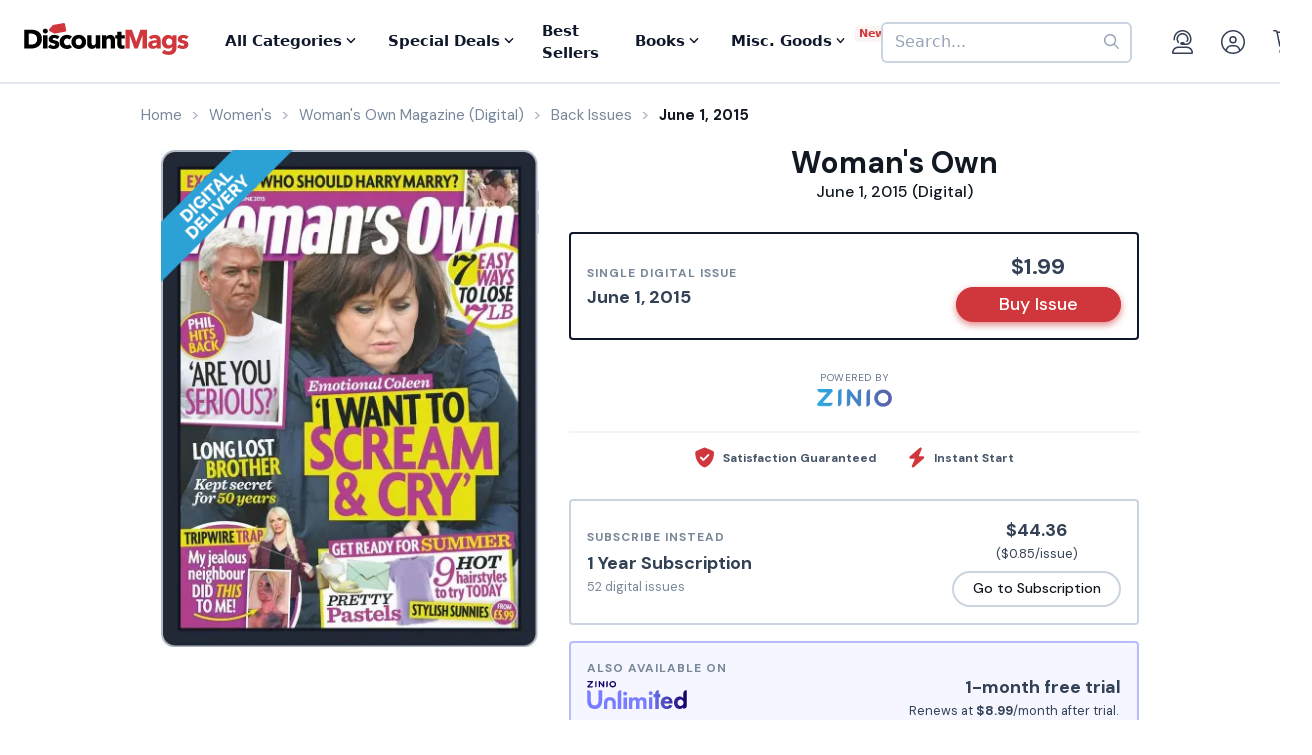

--- FILE ---
content_type: text/html; charset=UTF-8
request_url: https://www.discountmags.com/magazine/womans-own-may-25-2015-digital
body_size: 19394
content:
<!DOCTYPE html>
<html js-module="main" lang="en" class="fixed-add-to-cart">
	<head>
        <script>
            document.write('<meta name="viewport" content="width=device-width' + (Math.min(screen.height, screen.width) <= 600 ? ', initial-scale=1, viewport-fit=cover' : '') + '">');
        </script>

                                                        		<meta charset="utf-8">
		<title>                        Woman's Own June 1, 2015 (Digital)             - DiscountMags.com</title>

                                <meta http-equiv="content-language" content="en-US" />
            <link rel="alternate" hreflang="x-default" href="https://www.discountmags.com/magazine/womans-own-may-25-2015-digital" />
        <link rel="alternate" hreflang="en-US" href="https://www.discountmags.com/magazine/womans-own-may-25-2015-digital" />
        <link rel="alternate" hreflang="en-CA" href="https://www.discountmags.ca/magazine/womans-own-may-25-2015-digital" />
        <link rel="alternate" hreflang="en-AU" href="https://www.discountmags.com/au/magazine/womans-own-may-25-2015-digital" />
                        <!-- Facebook Open Graph -->
    <meta property="og:title" content="Woman's Own June 1, 2015 (Digital)" />
    <meta property="og:type" content="product" />
    <meta property="og:url" content="http://www.discountmags.com/magazine/womans-own-may-25-2015-digital" />
    <meta property="og:image" content="https://www.discountmags.com/shopimages/products/extras/230041-woman-s-own-cover-2015-may-25-issue.jpg" />
    <meta property="og:site_name" content="DiscountMags.com" />
    <meta property="fb:app_id" content="168179359313" />
        <!-- Canonical links -->
    <link rel="canonical" href="https://www.discountmags.com/magazine/womans-own-may-25-2015-digital" />

    <!-- SEO -->
        
    <script type="application/ld+json">
        
                                                                                                                                                                                                                                                                                                                                                                                                                                                    {"@context":"http:\/\/schema.org","@type":"Product","name":"Woman's Own June 1, 2015 (Digital)","url":"https:\/\/www.discountmags.com\/magazine\/womans-own-may-25-2015-digital","id":"58022","productId":"58022","sku":"49b4aac3cff0","category":null,"description":"Published by TI Media Limited Woman's Own is one of the best loved weeklies for women who know how to enjoy life, are fun-loving, confident and whatever their age, feel 10 years younger. It delivers a weekly mix of news, views, celebrity gossip and intriguing real-life. It's smart, surprising, and straight talking.","image":"https:\/\/img.discountmags.com\/products\/extras\/230041-woman-s-own-cover-2015-may-25-issue.jpg?bg=FFF&fit=scale&h=1019&mark=aHR0cHM6Ly9zMy5hbWF6b25hd3MuY29tL2pzcy1hc3NldHMvaW1hZ2VzL2RpZ2l0YWwtZnJhbWUtdjIzLnBuZw%3D%3D&markpad=-40&pad=40&w=775&s=a898f91d9af9edc1439e7ba705418526","brand":null,"mpn":"58022","gtin13":null,"offers":[{"@type":"Offer","priceCurrency":"USD","availability":"http:\/\/schema.org\/InStock","price":1.99,"itemCondition":"http:\/\/schema.org\/NewCondition","name":"Woman's Own June 1, 2015 (Digital)","sku":"49b4aac3cff0","priceValidUntil":"2026-03-31","url":"https:\/\/www.discountmags.com\/magazine\/womans-own-may-25-2015-digital\/49b4aac3cff0"}]}    </script>

            <script id="ProductJson-product-template" type="application/json">
            {"id":"58022","sku":"58022","title":"Woman's Own (Digital)","description":"Published by Time Inc. (UK) Ltd Woman's Own is one of the best loved weeklies for women who know how to enjoy life, are fun-loving, confident and whatever their age, feel 10 years younger. It delivers a weekly mix of news, views, celebrity gossip and intriguing real-life. It's smart, surprising, and straight talking.","price":44.36,"gtin":null,"brand":"Future Publishing Ltd","product_link":"https:\/\/www.discountmags.com\/magazine\/womans-own-digital","images":["https:\/\/img.discountmags.com\/products\/extras\/58022-woman-s-own-cover-2026-january-26-issue.jpg"],"item_group":"58022"}        </script>
        <!-- FontAwesome -->
    <script src="https://kit.fontawesome.com/a5bec034e6.js" crossorigin="anonymous"></script>
    <script src="https://pay.google.com/gp/p/js/pay.js"></script>
                    <link rel="stylesheet" href="https://d3ochae1kou2ub.cloudfront.net/build/vendor.87e74c437b6cf3c43c3d.s.bundle.css?b931ddcbba1eab73adcf" integrity="sha384-BWNyeOQ0sXRy9K7axHWJhQFGjOul+I7p+yfoW2cc1deABMdWivXl+Few0gPI26qX" crossorigin="anonymous"/><link rel="stylesheet" href="https://d3ochae1kou2ub.cloudfront.net/build/app.a7923296fda562782385.s.bundle.css?b931ddcbba1eab73adcf" integrity="sha384-mCb/KVPZWiaopOUZKOuqY37uOiD7gsHWaPsqhwQKRF0j7YYGaD07RCoIp1icMKQ6" crossorigin="anonymous"/>                <!-- Google Fonts -->
        <link
            href="//fonts.googleapis.com/css?family=Raleway:400,700,600,500,300,200"
            rel="stylesheet"
            type="text/css"
        />
        <link
            href="https://fonts.googleapis.com/css2?family=DM+Sans:ital,wght@0,400;0,500;0,700;1,400;1,500;1,700&display=swap"
            rel="stylesheet"
        />

        <script type="text/javascript">
            if (navigator.userAgent.match(/IEMobile\/10\.0/) || navigator.userAgent.match(/MSIE 10.*Touch/)) {
                var msViewportStyle = document.createElement('style')
                msViewportStyle.appendChild(
                    document.createTextNode(
                        '@-ms-viewport{width:auto !important}'
                    )
                );
                document.querySelector('head').appendChild(msViewportStyle)
            }
        </script>

                    <script type="text/javascript">
    dataLayer = [{
        'jshop': 'legacy',
                'affiliate': {
            'username': '',
            'external_id': '0',
            'external_child_id': '0'
        },
        'visitor_state': '',
        'page_type': 'product',
        'google_tag_params': {"ecomm_prodid":230041,"ecomm_totalvalue":1.99,"ecomm_pagetype":"product"},
        'power_review_product': {},
        'email': '',
        'email_hashes': null,
        'rokt_enabled': 1,
        'gaPropertyId': "UA-518340-1",
        'ga4MeasurementId': "G-X33HB42WYG",
        'ab_test_variant': null,
            "product_is_digital": "true",
        }];


    function gtag(){dataLayer.push(arguments);}
</script>
<!-- Google Tag Manager -->
<script>(function(w,d,s,l,i){w[l]=w[l]||[];w[l].push({'gtm.start':
        new Date().getTime(),event:'gtm.js'});var f=d.getElementsByTagName(s)[0],
        j=d.createElement(s),dl=l!='dataLayer'?'&l='+l:'';j.async=true;j.src=
        'https://www.googletagmanager.com/gtm.js?id='+i+dl;f.parentNode.insertBefore(j,f);
})(window,document,'script','dataLayer','GTM-XNN6');</script>
<!-- End Google Tag Manager -->
<script src="https://www.googleoptimize.com/optimize.js?id=GTM-WLCTNBR"></script>                <!-- FontAwesome -->
        <script src="https://kit.fontawesome.com/a5bec034e6.js" crossorigin="anonymous"></script>


	</head>
	<body class="responsive sticky-cart-padding" js-module="responsive" data-break-point="575">
                        <!-- Google Tag Manager (noscript) -->
<noscript><iframe src="https://www.googletagmanager.com/ns.html?id=GTM-XNN6"
height="0" width="0" style="display:none;visibility:hidden"></iframe></noscript>
<!-- End Google Tag Manager (noscript) -->
            <script>
    window.addEventListener('kustomerLoaded', function() {
        Kustomer.start({
            brandId: '5fa9975bd55c164c20ef9246'
        }, function () {
                            Kustomer.logout();
                    });
    });

    var script = document.createElement('script');
    script.src = 'https://cdn.kustomerapp.com/chat-web/widget.js';
    script.setAttribute('data-kustomer-api-key', 'eyJhbGciOiJIUzI1NiIsInR5cCI6IkpXVCJ9.[base64].iUwzdynuN4fLQqIVyNUgG8-VhtPQFCJWXqPCct234J4');
    window.document.body.appendChild(script);
</script>
                                                            <div id="fb-root" js-module="facebook" data-app-id="168179359313"></div>
                                                                                                        <div id="goolge-root" js-module="googleSignIn" data-client-id="517299437881.apps.googleusercontent.com"></div>
                                                        <div id="drawers" class="snap-drawers">
    <div class="snap-drawer snap-drawer-left" id="left-drawer">
    </div>
    <div class="snap-drawer snap-drawer-right" id="right-drawer">
    </div>
</div>
        <div id="viewport" js-module="responsive:fixFixed">
            <div id="outter-wrapper" class="snap-content" js-module="snapper" data-max-position="235" data-min-position="-235" data-secondary-element="#header">
                <div id="wrapper">
                                                <div js-module="reactComponent" data-component="Components.Navigation" data-props="{&quot;config&quot;:{&quot;site&quot;:{&quot;id&quot;:&quot;dm&quot;,&quot;autoRenew&quot;:{&quot;name&quot;:&quot;DiscountLock&quot;},&quot;baseUrl&quot;:&quot;https:\/\/www.discountmags.com&quot;},&quot;urlTemplates&quot;:{&quot;account&quot;:{&quot;autoRenewals&quot;:{&quot;list&quot;:&quot;\/my-account\/discountlock&quot;}}}},&quot;country&quot;:&quot;US&quot;,&quot;homeUrl&quot;:&quot;https:\/\/www.discountmags.com\/&quot;,&quot;cartUrl&quot;:&quot;https:\/\/www.discountmags.com\/cart&quot;,&quot;cartCount&quot;:0,&quot;user&quot;:null,&quot;categories&quot;:[{&quot;id&quot;:&quot;3&quot;,&quot;slug&quot;:&quot;animals-and-pets&quot;,&quot;name&quot;:&quot;Animals &amp; Pets&quot;,&quot;description&quot;:&quot;&quot;,&quot;image&quot;:&quot;&quot;,&quot;icon&quot;:&quot;dog-leashed&quot;,&quot;href&quot;:&quot;https:\/\/www.discountmags.com\/categories\/animals-and-pets&quot;},{&quot;id&quot;:&quot;4&quot;,&quot;slug&quot;:&quot;auto-and-cycles&quot;,&quot;name&quot;:&quot;Auto &amp; Cycles&quot;,&quot;description&quot;:&quot;&quot;,&quot;image&quot;:&quot;&quot;,&quot;icon&quot;:&quot;car&quot;,&quot;href&quot;:&quot;https:\/\/www.discountmags.com\/categories\/auto-and-cycles&quot;},{&quot;id&quot;:&quot;22254&quot;,&quot;slug&quot;:&quot;books&quot;,&quot;name&quot;:&quot;Books&quot;,&quot;description&quot;:&quot;&quot;,&quot;image&quot;:&quot;&quot;,&quot;icon&quot;:&quot;books&quot;,&quot;href&quot;:&quot;https:\/\/www.discountmags.com\/categories\/books&quot;},{&quot;id&quot;:&quot;6&quot;,&quot;slug&quot;:&quot;business-and-finance&quot;,&quot;name&quot;:&quot;Business &amp; Finance&quot;,&quot;description&quot;:&quot;&quot;,&quot;image&quot;:&quot;&quot;,&quot;icon&quot;:&quot;suitcase&quot;,&quot;href&quot;:&quot;https:\/\/www.discountmags.com\/categories\/business-and-finance&quot;},{&quot;id&quot;:&quot;7&quot;,&quot;slug&quot;:&quot;childrens&quot;,&quot;name&quot;:&quot;Children's&quot;,&quot;description&quot;:&quot;&quot;,&quot;image&quot;:&quot;&quot;,&quot;icon&quot;:&quot;child-reaching&quot;,&quot;href&quot;:&quot;https:\/\/www.discountmags.com\/categories\/childrens&quot;},{&quot;id&quot;:&quot;51&quot;,&quot;slug&quot;:&quot;comics-and-cartoons&quot;,&quot;name&quot;:&quot;Comics &amp; Cartoons&quot;,&quot;description&quot;:&quot;&quot;,&quot;image&quot;:&quot;&quot;,&quot;icon&quot;:&quot;puzzle-piece&quot;,&quot;href&quot;:&quot;https:\/\/www.discountmags.com\/categories\/comics-and-cartoons&quot;},{&quot;id&quot;:&quot;8&quot;,&quot;slug&quot;:&quot;computer-and-electronic&quot;,&quot;name&quot;:&quot;Computer &amp; Electronic&quot;,&quot;description&quot;:&quot;&quot;,&quot;image&quot;:&quot;&quot;,&quot;icon&quot;:&quot;computer&quot;,&quot;href&quot;:&quot;https:\/\/www.discountmags.com\/categories\/computer-and-electronic&quot;},{&quot;id&quot;:&quot;17281&quot;,&quot;slug&quot;:&quot;digital\/deals&quot;,&quot;name&quot;:&quot;Digital Magazine Deals&quot;,&quot;description&quot;:&quot;&quot;,&quot;image&quot;:&quot;&quot;,&quot;icon&quot;:&quot;tags&quot;,&quot;href&quot;:&quot;https:\/\/www.discountmags.com\/categories\/digital\/deals&quot;},{&quot;id&quot;:&quot;15956&quot;,&quot;slug&quot;:&quot;digital&quot;,&quot;name&quot;:&quot;Digital Magazine Subscriptions&quot;,&quot;description&quot;:&quot;&quot;,&quot;image&quot;:&quot;&quot;,&quot;icon&quot;:&quot;laptop-mobile&quot;,&quot;href&quot;:&quot;https:\/\/www.discountmags.com\/categories\/digital&quot;},{&quot;id&quot;:&quot;100&quot;,&quot;slug&quot;:&quot;education&quot;,&quot;name&quot;:&quot;Education&quot;,&quot;description&quot;:&quot;&quot;,&quot;image&quot;:&quot;&quot;,&quot;icon&quot;:&quot;building-columns&quot;,&quot;href&quot;:&quot;https:\/\/www.discountmags.com\/categories\/education&quot;},{&quot;id&quot;:&quot;10&quot;,&quot;slug&quot;:&quot;entertainment-and-tv&quot;,&quot;name&quot;:&quot;Entertainment &amp; TV&quot;,&quot;description&quot;:&quot;&quot;,&quot;image&quot;:&quot;&quot;,&quot;icon&quot;:&quot;tv-music&quot;,&quot;href&quot;:&quot;https:\/\/www.discountmags.com\/categories\/entertainment-and-tv&quot;},{&quot;id&quot;:&quot;91&quot;,&quot;slug&quot;:&quot;ethnic&quot;,&quot;name&quot;:&quot;Ethnic&quot;,&quot;description&quot;:&quot;&quot;,&quot;image&quot;:&quot;&quot;,&quot;icon&quot;:&quot;globe-stand&quot;,&quot;href&quot;:&quot;https:\/\/www.discountmags.com\/categories\/ethnic&quot;},{&quot;id&quot;:&quot;11&quot;,&quot;slug&quot;:&quot;family-and-parenting&quot;,&quot;name&quot;:&quot;Family &amp; Parenting&quot;,&quot;description&quot;:&quot;&quot;,&quot;image&quot;:&quot;&quot;,&quot;icon&quot;:&quot;family&quot;,&quot;href&quot;:&quot;https:\/\/www.discountmags.com\/categories\/family-and-parenting&quot;},{&quot;id&quot;:&quot;12&quot;,&quot;slug&quot;:&quot;food-and-beverage&quot;,&quot;name&quot;:&quot;Food &amp; Beverage&quot;,&quot;description&quot;:&quot;&quot;,&quot;image&quot;:&quot;&quot;,&quot;icon&quot;:&quot;utensils&quot;,&quot;href&quot;:&quot;https:\/\/www.discountmags.com\/categories\/food-and-beverage&quot;},{&quot;id&quot;:&quot;30&quot;,&quot;slug&quot;:&quot;general-interest&quot;,&quot;name&quot;:&quot;General Interest&quot;,&quot;description&quot;:&quot;&quot;,&quot;image&quot;:&quot;&quot;,&quot;icon&quot;:&quot;dot-circle&quot;,&quot;href&quot;:&quot;https:\/\/www.discountmags.com\/categories\/general-interest&quot;},{&quot;id&quot;:&quot;27&quot;,&quot;slug&quot;:&quot;health-and-fitness&quot;,&quot;name&quot;:&quot;Health &amp; Fitness&quot;,&quot;description&quot;:&quot;&quot;,&quot;image&quot;:&quot;&quot;,&quot;icon&quot;:&quot;person-running&quot;,&quot;href&quot;:&quot;https:\/\/www.discountmags.com\/categories\/health-and-fitness&quot;},{&quot;id&quot;:&quot;13&quot;,&quot;slug&quot;:&quot;hobbies-and-games&quot;,&quot;name&quot;:&quot;Hobbies &amp; Games&quot;,&quot;description&quot;:&quot;&quot;,&quot;image&quot;:&quot;&quot;,&quot;icon&quot;:&quot;dice&quot;,&quot;href&quot;:&quot;https:\/\/www.discountmags.com\/categories\/hobbies-and-games&quot;},{&quot;id&quot;:&quot;14&quot;,&quot;slug&quot;:&quot;home-and-garden&quot;,&quot;name&quot;:&quot;Home &amp; Garden&quot;,&quot;description&quot;:&quot;&quot;,&quot;image&quot;:&quot;&quot;,&quot;icon&quot;:&quot;house-chimney&quot;,&quot;href&quot;:&quot;https:\/\/www.discountmags.com\/categories\/home-and-garden&quot;},{&quot;id&quot;:&quot;26&quot;,&quot;slug&quot;:&quot;hunting-and-fishing&quot;,&quot;name&quot;:&quot;Hunting &amp; Fishing&quot;,&quot;description&quot;:&quot;&quot;,&quot;image&quot;:&quot;&quot;,&quot;icon&quot;:&quot;fishing-rod&quot;,&quot;href&quot;:&quot;https:\/\/www.discountmags.com\/categories\/hunting-and-fishing&quot;},{&quot;id&quot;:&quot;8984&quot;,&quot;slug&quot;:&quot;international&quot;,&quot;name&quot;:&quot;International&quot;,&quot;description&quot;:&quot;&quot;,&quot;image&quot;:&quot;&quot;,&quot;icon&quot;:&quot;earth-europe&quot;,&quot;href&quot;:&quot;https:\/\/www.discountmags.com\/categories\/international&quot;},{&quot;id&quot;:&quot;15&quot;,&quot;slug&quot;:&quot;lifestyle-and-culture&quot;,&quot;name&quot;:&quot;Lifestyle &amp; Culture&quot;,&quot;description&quot;:&quot;&quot;,&quot;image&quot;:&quot;&quot;,&quot;icon&quot;:&quot;pot-food&quot;,&quot;href&quot;:&quot;https:\/\/www.discountmags.com\/categories\/lifestyle-and-culture&quot;},{&quot;id&quot;:&quot;43&quot;,&quot;slug&quot;:&quot;local-and-regional&quot;,&quot;name&quot;:&quot;Local &amp; Regional&quot;,&quot;description&quot;:&quot;&quot;,&quot;image&quot;:&quot;&quot;,&quot;icon&quot;:&quot;location-dot&quot;,&quot;href&quot;:&quot;https:\/\/www.discountmags.com\/categories\/local-and-regional&quot;},{&quot;id&quot;:&quot;17&quot;,&quot;slug&quot;:&quot;mens&quot;,&quot;name&quot;:&quot;Men's&quot;,&quot;description&quot;:&quot;&quot;,&quot;image&quot;:&quot;&quot;,&quot;icon&quot;:&quot;person&quot;,&quot;href&quot;:&quot;https:\/\/www.discountmags.com\/categories\/mens&quot;},{&quot;id&quot;:&quot;24303&quot;,&quot;slug&quot;:&quot;miscellaneous-goods&quot;,&quot;name&quot;:&quot;Miscellaneous Goods&quot;,&quot;description&quot;:&quot;&quot;,&quot;image&quot;:&quot;&quot;,&quot;icon&quot;:&quot;&quot;,&quot;href&quot;:&quot;https:\/\/www.discountmags.com\/categories\/miscellaneous-goods&quot;},{&quot;id&quot;:&quot;19&quot;,&quot;slug&quot;:&quot;news-and-politics&quot;,&quot;name&quot;:&quot;News &amp; Politics&quot;,&quot;description&quot;:&quot;&quot;,&quot;image&quot;:&quot;&quot;,&quot;icon&quot;:&quot;newspaper&quot;,&quot;href&quot;:&quot;https:\/\/www.discountmags.com\/categories\/news-and-politics&quot;},{&quot;id&quot;:&quot;60&quot;,&quot;slug&quot;:&quot;profession-related&quot;,&quot;name&quot;:&quot;Profession Related&quot;,&quot;description&quot;:&quot;&quot;,&quot;image&quot;:&quot;&quot;,&quot;icon&quot;:&quot;user-tie&quot;,&quot;href&quot;:&quot;https:\/\/www.discountmags.com\/categories\/profession-related&quot;},{&quot;id&quot;:&quot;36&quot;,&quot;slug&quot;:&quot;religion-and-spirituality&quot;,&quot;name&quot;:&quot;Religion &amp; Spirituality&quot;,&quot;description&quot;:&quot;&quot;,&quot;image&quot;:&quot;&quot;,&quot;icon&quot;:&quot;hands-praying&quot;,&quot;href&quot;:&quot;https:\/\/www.discountmags.com\/categories\/religion-and-spirituality&quot;},{&quot;id&quot;:&quot;21&quot;,&quot;slug&quot;:&quot;science-and-nature&quot;,&quot;name&quot;:&quot;Science &amp; Nature&quot;,&quot;description&quot;:&quot;&quot;,&quot;image&quot;:&quot;&quot;,&quot;icon&quot;:&quot;microscope&quot;,&quot;href&quot;:&quot;https:\/\/www.discountmags.com\/categories\/science-and-nature&quot;},{&quot;id&quot;:&quot;22&quot;,&quot;slug&quot;:&quot;sports-and-recreation&quot;,&quot;name&quot;:&quot;Sports &amp; Recreation&quot;,&quot;description&quot;:&quot;&quot;,&quot;image&quot;:&quot;&quot;,&quot;icon&quot;:&quot;tennis-ball&quot;,&quot;href&quot;:&quot;https:\/\/www.discountmags.com\/categories\/sports-and-recreation&quot;},{&quot;id&quot;:&quot;23&quot;,&quot;slug&quot;:&quot;teen&quot;,&quot;name&quot;:&quot;Teen&quot;,&quot;description&quot;:&quot;&quot;,&quot;image&quot;:&quot;&quot;,&quot;icon&quot;:&quot;child&quot;,&quot;href&quot;:&quot;https:\/\/www.discountmags.com\/categories\/teen&quot;},{&quot;id&quot;:&quot;24&quot;,&quot;slug&quot;:&quot;travel-and-leisure&quot;,&quot;name&quot;:&quot;Travel &amp; Leisure&quot;,&quot;description&quot;:&quot;&quot;,&quot;image&quot;:&quot;&quot;,&quot;icon&quot;:&quot;plane&quot;,&quot;href&quot;:&quot;https:\/\/www.discountmags.com\/categories\/travel-and-leisure&quot;},{&quot;id&quot;:&quot;65&quot;,&quot;slug&quot;:&quot;bundles&quot;,&quot;name&quot;:&quot;Value Bundles&quot;,&quot;description&quot;:&quot;&quot;,&quot;image&quot;:&quot;&quot;,&quot;icon&quot;:&quot;dollar-sign&quot;,&quot;href&quot;:&quot;https:\/\/www.discountmags.com\/categories\/bundles&quot;},{&quot;id&quot;:&quot;25&quot;,&quot;slug&quot;:&quot;womens&quot;,&quot;name&quot;:&quot;Women's&quot;,&quot;description&quot;:&quot;&quot;,&quot;image&quot;:&quot;&quot;,&quot;icon&quot;:&quot;person-dress-simple&quot;,&quot;href&quot;:&quot;https:\/\/www.discountmags.com\/categories\/womens&quot;}],&quot;featuredCategories&quot;:[{&quot;id&quot;:&quot;4&quot;,&quot;slug&quot;:&quot;auto-and-cycles&quot;,&quot;name&quot;:&quot;Auto &amp; Cycles&quot;,&quot;description&quot;:&quot;&quot;,&quot;image&quot;:&quot;&quot;,&quot;icon&quot;:&quot;car&quot;,&quot;href&quot;:&quot;https:\/\/www.discountmags.com\/categories\/auto-and-cycles&quot;},{&quot;id&quot;:&quot;6&quot;,&quot;slug&quot;:&quot;business-and-finance&quot;,&quot;name&quot;:&quot;Business &amp; Finance&quot;,&quot;description&quot;:&quot;&quot;,&quot;image&quot;:&quot;&quot;,&quot;icon&quot;:&quot;suitcase&quot;,&quot;href&quot;:&quot;https:\/\/www.discountmags.com\/categories\/business-and-finance&quot;},{&quot;id&quot;:&quot;7&quot;,&quot;slug&quot;:&quot;childrens&quot;,&quot;name&quot;:&quot;Children's&quot;,&quot;description&quot;:&quot;&quot;,&quot;image&quot;:&quot;&quot;,&quot;icon&quot;:&quot;child-reaching&quot;,&quot;href&quot;:&quot;https:\/\/www.discountmags.com\/categories\/childrens&quot;},{&quot;id&quot;:&quot;8&quot;,&quot;slug&quot;:&quot;computer-and-electronic&quot;,&quot;name&quot;:&quot;Computer &amp; Electronic&quot;,&quot;description&quot;:&quot;&quot;,&quot;image&quot;:&quot;&quot;,&quot;icon&quot;:&quot;computer&quot;,&quot;href&quot;:&quot;https:\/\/www.discountmags.com\/categories\/computer-and-electronic&quot;},{&quot;id&quot;:&quot;10&quot;,&quot;slug&quot;:&quot;entertainment-and-tv&quot;,&quot;name&quot;:&quot;Entertainment &amp; TV&quot;,&quot;description&quot;:&quot;&quot;,&quot;image&quot;:&quot;&quot;,&quot;icon&quot;:&quot;tv-music&quot;,&quot;href&quot;:&quot;https:\/\/www.discountmags.com\/categories\/entertainment-and-tv&quot;},{&quot;id&quot;:&quot;11&quot;,&quot;slug&quot;:&quot;family-and-parenting&quot;,&quot;name&quot;:&quot;Family &amp; Parenting&quot;,&quot;description&quot;:&quot;&quot;,&quot;image&quot;:&quot;&quot;,&quot;icon&quot;:&quot;family&quot;,&quot;href&quot;:&quot;https:\/\/www.discountmags.com\/categories\/family-and-parenting&quot;},{&quot;id&quot;:&quot;12&quot;,&quot;slug&quot;:&quot;food-and-beverage&quot;,&quot;name&quot;:&quot;Food &amp; Beverage&quot;,&quot;description&quot;:&quot;&quot;,&quot;image&quot;:&quot;&quot;,&quot;icon&quot;:&quot;utensils&quot;,&quot;href&quot;:&quot;https:\/\/www.discountmags.com\/categories\/food-and-beverage&quot;},{&quot;id&quot;:&quot;27&quot;,&quot;slug&quot;:&quot;health-and-fitness&quot;,&quot;name&quot;:&quot;Health &amp; Fitness&quot;,&quot;description&quot;:&quot;&quot;,&quot;image&quot;:&quot;&quot;,&quot;icon&quot;:&quot;person-running&quot;,&quot;href&quot;:&quot;https:\/\/www.discountmags.com\/categories\/health-and-fitness&quot;},{&quot;id&quot;:&quot;14&quot;,&quot;slug&quot;:&quot;home-and-garden&quot;,&quot;name&quot;:&quot;Home &amp; Garden&quot;,&quot;description&quot;:&quot;&quot;,&quot;image&quot;:&quot;&quot;,&quot;icon&quot;:&quot;house-chimney&quot;,&quot;href&quot;:&quot;https:\/\/www.discountmags.com\/categories\/home-and-garden&quot;},{&quot;id&quot;:&quot;17&quot;,&quot;slug&quot;:&quot;mens&quot;,&quot;name&quot;:&quot;Men's&quot;,&quot;description&quot;:&quot;&quot;,&quot;image&quot;:&quot;&quot;,&quot;icon&quot;:&quot;person&quot;,&quot;href&quot;:&quot;https:\/\/www.discountmags.com\/categories\/mens&quot;},{&quot;id&quot;:&quot;19&quot;,&quot;slug&quot;:&quot;news-and-politics&quot;,&quot;name&quot;:&quot;News &amp; Politics&quot;,&quot;description&quot;:&quot;&quot;,&quot;image&quot;:&quot;&quot;,&quot;icon&quot;:&quot;newspaper&quot;,&quot;href&quot;:&quot;https:\/\/www.discountmags.com\/categories\/news-and-politics&quot;},{&quot;id&quot;:&quot;21&quot;,&quot;slug&quot;:&quot;science-and-nature&quot;,&quot;name&quot;:&quot;Science &amp; Nature&quot;,&quot;description&quot;:&quot;&quot;,&quot;image&quot;:&quot;&quot;,&quot;icon&quot;:&quot;microscope&quot;,&quot;href&quot;:&quot;https:\/\/www.discountmags.com\/categories\/science-and-nature&quot;},{&quot;id&quot;:&quot;22&quot;,&quot;slug&quot;:&quot;sports-and-recreation&quot;,&quot;name&quot;:&quot;Sports &amp; Recreation&quot;,&quot;description&quot;:&quot;&quot;,&quot;image&quot;:&quot;&quot;,&quot;icon&quot;:&quot;tennis-ball&quot;,&quot;href&quot;:&quot;https:\/\/www.discountmags.com\/categories\/sports-and-recreation&quot;},{&quot;id&quot;:&quot;24&quot;,&quot;slug&quot;:&quot;travel-and-leisure&quot;,&quot;name&quot;:&quot;Travel &amp; Leisure&quot;,&quot;description&quot;:&quot;&quot;,&quot;image&quot;:&quot;&quot;,&quot;icon&quot;:&quot;plane&quot;,&quot;href&quot;:&quot;https:\/\/www.discountmags.com\/categories\/travel-and-leisure&quot;},{&quot;id&quot;:&quot;65&quot;,&quot;slug&quot;:&quot;bundles&quot;,&quot;name&quot;:&quot;Value Bundles&quot;,&quot;description&quot;:&quot;&quot;,&quot;image&quot;:&quot;&quot;,&quot;icon&quot;:&quot;dollar-sign&quot;,&quot;href&quot;:&quot;https:\/\/www.discountmags.com\/categories\/bundles&quot;},{&quot;id&quot;:&quot;25&quot;,&quot;slug&quot;:&quot;womens&quot;,&quot;name&quot;:&quot;Women's&quot;,&quot;description&quot;:&quot;&quot;,&quot;image&quot;:&quot;&quot;,&quot;icon&quot;:&quot;person-dress-simple&quot;,&quot;href&quot;:&quot;https:\/\/www.discountmags.com\/categories\/womens&quot;}],&quot;booksCategories&quot;:[{&quot;id&quot;:&quot;22269&quot;,&quot;slug&quot;:&quot;antiques-and-collectibles-books&quot;,&quot;name&quot;:&quot;Antiques &amp; Collectibles&quot;,&quot;description&quot;:&quot;&quot;,&quot;image&quot;:&quot;&quot;,&quot;icon&quot;:&quot;scroll-old&quot;,&quot;href&quot;:&quot;https:\/\/www.discountmags.com\/categories\/antiques-and-collectibles-books&quot;},{&quot;id&quot;:&quot;22270&quot;,&quot;slug&quot;:&quot;architecture-books&quot;,&quot;name&quot;:&quot;Architecture&quot;,&quot;description&quot;:&quot;&quot;,&quot;image&quot;:&quot;&quot;,&quot;icon&quot;:&quot;monument&quot;,&quot;href&quot;:&quot;https:\/\/www.discountmags.com\/categories\/architecture-books&quot;},{&quot;id&quot;:&quot;22271&quot;,&quot;slug&quot;:&quot;art-books&quot;,&quot;name&quot;:&quot;Art&quot;,&quot;description&quot;:&quot;&quot;,&quot;image&quot;:&quot;&quot;,&quot;icon&quot;:&quot;paint-brush-alt&quot;,&quot;href&quot;:&quot;https:\/\/www.discountmags.com\/categories\/art-books&quot;},{&quot;id&quot;:&quot;22272&quot;,&quot;slug&quot;:&quot;bibles&quot;,&quot;name&quot;:&quot;Bibles&quot;,&quot;description&quot;:&quot;&quot;,&quot;image&quot;:&quot;&quot;,&quot;icon&quot;:&quot;bible&quot;,&quot;href&quot;:&quot;https:\/\/www.discountmags.com\/categories\/bibles&quot;},{&quot;id&quot;:&quot;22273&quot;,&quot;slug&quot;:&quot;biography-and-autobiography-books&quot;,&quot;name&quot;:&quot;Biography &amp; Autobiography&quot;,&quot;description&quot;:&quot;&quot;,&quot;image&quot;:&quot;&quot;,&quot;icon&quot;:&quot;book-user&quot;,&quot;href&quot;:&quot;https:\/\/www.discountmags.com\/categories\/biography-and-autobiography-books&quot;},{&quot;id&quot;:&quot;22303&quot;,&quot;slug&quot;:&quot;body-mind-and-spirit-books&quot;,&quot;name&quot;:&quot;Body, Mind &amp; Spirit&quot;,&quot;description&quot;:&quot;&quot;,&quot;image&quot;:&quot;&quot;,&quot;icon&quot;:&quot;spa&quot;,&quot;href&quot;:&quot;https:\/\/www.discountmags.com\/categories\/body-mind-and-spirit-books&quot;},{&quot;id&quot;:&quot;22274&quot;,&quot;slug&quot;:&quot;business-and-economics-books&quot;,&quot;name&quot;:&quot;Business &amp; Economics&quot;,&quot;description&quot;:&quot;&quot;,&quot;image&quot;:&quot;&quot;,&quot;icon&quot;:&quot;user-chart&quot;,&quot;href&quot;:&quot;https:\/\/www.discountmags.com\/categories\/business-and-economics-books&quot;},{&quot;id&quot;:&quot;22275&quot;,&quot;slug&quot;:&quot;comics-and-graphic-novels&quot;,&quot;name&quot;:&quot;Comics &amp; Graphic Novels&quot;,&quot;description&quot;:&quot;&quot;,&quot;image&quot;:&quot;&quot;,&quot;icon&quot;:&quot;galaxy&quot;,&quot;href&quot;:&quot;https:\/\/www.discountmags.com\/categories\/comics-and-graphic-novels&quot;},{&quot;id&quot;:&quot;22277&quot;,&quot;slug&quot;:&quot;computers-books&quot;,&quot;name&quot;:&quot;Computers&quot;,&quot;description&quot;:&quot;&quot;,&quot;image&quot;:&quot;&quot;,&quot;icon&quot;:&quot;laptop&quot;,&quot;href&quot;:&quot;https:\/\/www.discountmags.com\/categories\/computers-books&quot;},{&quot;id&quot;:&quot;22276&quot;,&quot;slug&quot;:&quot;cooking-books&quot;,&quot;name&quot;:&quot;Cooking&quot;,&quot;description&quot;:&quot;&quot;,&quot;image&quot;:&quot;&quot;,&quot;icon&quot;:&quot;utensils&quot;,&quot;href&quot;:&quot;https:\/\/www.discountmags.com\/categories\/cooking-books&quot;},{&quot;id&quot;:&quot;22278&quot;,&quot;slug&quot;:&quot;crafts-and-hobbies-books&quot;,&quot;name&quot;:&quot;Crafts &amp; Hobbies&quot;,&quot;description&quot;:&quot;&quot;,&quot;image&quot;:&quot;&quot;,&quot;icon&quot;:&quot;palette&quot;,&quot;href&quot;:&quot;https:\/\/www.discountmags.com\/categories\/crafts-and-hobbies-books&quot;},{&quot;id&quot;:&quot;22279&quot;,&quot;slug&quot;:&quot;design-books&quot;,&quot;name&quot;:&quot;Design&quot;,&quot;description&quot;:&quot;&quot;,&quot;image&quot;:&quot;&quot;,&quot;icon&quot;:&quot;pencil-paintbrush&quot;,&quot;href&quot;:&quot;https:\/\/www.discountmags.com\/categories\/design-books&quot;},{&quot;id&quot;:&quot;22280&quot;,&quot;slug&quot;:&quot;drama-books&quot;,&quot;name&quot;:&quot;Drama&quot;,&quot;description&quot;:&quot;&quot;,&quot;image&quot;:&quot;&quot;,&quot;icon&quot;:&quot;camera-movie&quot;,&quot;href&quot;:&quot;https:\/\/www.discountmags.com\/categories\/drama-books&quot;},{&quot;id&quot;:&quot;22281&quot;,&quot;slug&quot;:&quot;education-books&quot;,&quot;name&quot;:&quot;Education&quot;,&quot;description&quot;:&quot;&quot;,&quot;image&quot;:&quot;&quot;,&quot;icon&quot;:&quot;chalkboard-teacher&quot;,&quot;href&quot;:&quot;https:\/\/www.discountmags.com\/categories\/education-books&quot;},{&quot;id&quot;:&quot;22282&quot;,&quot;slug&quot;:&quot;family-and-relationships-books&quot;,&quot;name&quot;:&quot;Family &amp; Relationships&quot;,&quot;description&quot;:&quot;&quot;,&quot;image&quot;:&quot;&quot;,&quot;icon&quot;:&quot;people-arrows&quot;,&quot;href&quot;:&quot;https:\/\/www.discountmags.com\/categories\/family-and-relationships-books&quot;},{&quot;id&quot;:&quot;22283&quot;,&quot;slug&quot;:&quot;fiction-books&quot;,&quot;name&quot;:&quot;Fiction&quot;,&quot;description&quot;:&quot;&quot;,&quot;image&quot;:&quot;&quot;,&quot;icon&quot;:&quot;user-visor&quot;,&quot;href&quot;:&quot;https:\/\/www.discountmags.com\/categories\/fiction-books&quot;},{&quot;id&quot;:&quot;22284&quot;,&quot;slug&quot;:&quot;foreign-language-study-books&quot;,&quot;name&quot;:&quot;Foreign Language Study&quot;,&quot;description&quot;:&quot;&quot;,&quot;image&quot;:&quot;&quot;,&quot;icon&quot;:&quot;globe-stand&quot;,&quot;href&quot;:&quot;https:\/\/www.discountmags.com\/categories\/foreign-language-study-books&quot;},{&quot;id&quot;:&quot;22285&quot;,&quot;slug&quot;:&quot;games-and-activities-books&quot;,&quot;name&quot;:&quot;Games &amp; Activities&quot;,&quot;description&quot;:&quot;&quot;,&quot;image&quot;:&quot;&quot;,&quot;icon&quot;:&quot;game-board&quot;,&quot;href&quot;:&quot;https:\/\/www.discountmags.com\/categories\/games-and-activities-books&quot;},{&quot;id&quot;:&quot;22286&quot;,&quot;slug&quot;:&quot;gardening-books&quot;,&quot;name&quot;:&quot;Gardening&quot;,&quot;description&quot;:&quot;&quot;,&quot;image&quot;:&quot;&quot;,&quot;icon&quot;:&quot;seedling&quot;,&quot;href&quot;:&quot;https:\/\/www.discountmags.com\/categories\/gardening-books&quot;},{&quot;id&quot;:&quot;22287&quot;,&quot;slug&quot;:&quot;health-and-fitness-books&quot;,&quot;name&quot;:&quot;Health &amp; Fitness&quot;,&quot;description&quot;:&quot;&quot;,&quot;image&quot;:&quot;&quot;,&quot;icon&quot;:&quot;heartbeat&quot;,&quot;href&quot;:&quot;https:\/\/www.discountmags.com\/categories\/health-and-fitness-books&quot;},{&quot;id&quot;:&quot;22288&quot;,&quot;slug&quot;:&quot;history-books&quot;,&quot;name&quot;:&quot;History&quot;,&quot;description&quot;:&quot;&quot;,&quot;image&quot;:&quot;&quot;,&quot;icon&quot;:&quot;history&quot;,&quot;href&quot;:&quot;https:\/\/www.discountmags.com\/categories\/history-books&quot;},{&quot;id&quot;:&quot;22289&quot;,&quot;slug&quot;:&quot;house-and-home-books&quot;,&quot;name&quot;:&quot;House &amp; Home&quot;,&quot;description&quot;:&quot;&quot;,&quot;image&quot;:&quot;&quot;,&quot;icon&quot;:&quot;house&quot;,&quot;href&quot;:&quot;https:\/\/www.discountmags.com\/categories\/house-and-home-books&quot;},{&quot;id&quot;:&quot;22290&quot;,&quot;slug&quot;:&quot;humor-books&quot;,&quot;name&quot;:&quot;Humor&quot;,&quot;description&quot;:&quot;&quot;,&quot;image&quot;:&quot;&quot;,&quot;icon&quot;:&quot;laugh-squint&quot;,&quot;href&quot;:&quot;https:\/\/www.discountmags.com\/categories\/humor-books&quot;},{&quot;id&quot;:&quot;22292&quot;,&quot;slug&quot;:&quot;juvenile-fiction-books&quot;,&quot;name&quot;:&quot;Juvenile Fiction&quot;,&quot;description&quot;:&quot;&quot;,&quot;image&quot;:&quot;&quot;,&quot;icon&quot;:&quot;puzzle-piece&quot;,&quot;href&quot;:&quot;https:\/\/www.discountmags.com\/categories\/juvenile-fiction-books&quot;},{&quot;id&quot;:&quot;22291&quot;,&quot;slug&quot;:&quot;juvenile-nonfiction-books&quot;,&quot;name&quot;:&quot;Juvenile Nonfiction&quot;,&quot;description&quot;:&quot;&quot;,&quot;image&quot;:&quot;&quot;,&quot;icon&quot;:&quot;book-open&quot;,&quot;href&quot;:&quot;https:\/\/www.discountmags.com\/categories\/juvenile-nonfiction-books&quot;},{&quot;id&quot;:&quot;22293&quot;,&quot;slug&quot;:&quot;language-arts-and-disciplines-books&quot;,&quot;name&quot;:&quot;Language Arts &amp; Disciplines&quot;,&quot;description&quot;:&quot;&quot;,&quot;image&quot;:&quot;&quot;,&quot;icon&quot;:&quot;podium&quot;,&quot;href&quot;:&quot;https:\/\/www.discountmags.com\/categories\/language-arts-and-disciplines-books&quot;},{&quot;id&quot;:&quot;22294&quot;,&quot;slug&quot;:&quot;law-books&quot;,&quot;name&quot;:&quot;Law&quot;,&quot;description&quot;:&quot;&quot;,&quot;image&quot;:&quot;&quot;,&quot;icon&quot;:&quot;gavel&quot;,&quot;href&quot;:&quot;https:\/\/www.discountmags.com\/categories\/law-books&quot;},{&quot;id&quot;:&quot;22295&quot;,&quot;slug&quot;:&quot;literary-collections&quot;,&quot;name&quot;:&quot;Literary Collections&quot;,&quot;description&quot;:&quot;&quot;,&quot;image&quot;:&quot;&quot;,&quot;icon&quot;:&quot;books&quot;,&quot;href&quot;:&quot;https:\/\/www.discountmags.com\/categories\/literary-collections&quot;},{&quot;id&quot;:&quot;22296&quot;,&quot;slug&quot;:&quot;literary-criticism-books&quot;,&quot;name&quot;:&quot;Literary Criticism&quot;,&quot;description&quot;:&quot;&quot;,&quot;image&quot;:&quot;&quot;,&quot;icon&quot;:&quot;circle-notch&quot;,&quot;href&quot;:&quot;https:\/\/www.discountmags.com\/categories\/literary-criticism-books&quot;},{&quot;id&quot;:&quot;24509&quot;,&quot;slug&quot;:&quot;maps-and-atlases&quot;,&quot;name&quot;:&quot;Maps &amp; Atlases&quot;,&quot;description&quot;:&quot;&quot;,&quot;image&quot;:&quot;&quot;,&quot;icon&quot;:&quot;map&quot;,&quot;href&quot;:&quot;https:\/\/www.discountmags.com\/categories\/maps-and-atlases&quot;},{&quot;id&quot;:&quot;22297&quot;,&quot;slug&quot;:&quot;mathematics-books&quot;,&quot;name&quot;:&quot;Mathematics&quot;,&quot;description&quot;:&quot;&quot;,&quot;image&quot;:&quot;&quot;,&quot;icon&quot;:&quot;square-root-alt&quot;,&quot;href&quot;:&quot;https:\/\/www.discountmags.com\/categories\/mathematics-books&quot;},{&quot;id&quot;:&quot;22298&quot;,&quot;slug&quot;:&quot;medical-books&quot;,&quot;name&quot;:&quot;Medical&quot;,&quot;description&quot;:&quot;&quot;,&quot;image&quot;:&quot;&quot;,&quot;icon&quot;:&quot;notes-medical&quot;,&quot;href&quot;:&quot;https:\/\/www.discountmags.com\/categories\/medical-books&quot;},{&quot;id&quot;:&quot;22300&quot;,&quot;slug&quot;:&quot;music-books&quot;,&quot;name&quot;:&quot;Music&quot;,&quot;description&quot;:&quot;&quot;,&quot;image&quot;:&quot;&quot;,&quot;icon&quot;:&quot;music&quot;,&quot;href&quot;:&quot;https:\/\/www.discountmags.com\/categories\/music-books&quot;},{&quot;id&quot;:&quot;22301&quot;,&quot;slug&quot;:&quot;nature-books&quot;,&quot;name&quot;:&quot;Nature&quot;,&quot;description&quot;:&quot;&quot;,&quot;image&quot;:&quot;&quot;,&quot;icon&quot;:&quot;tree-alt&quot;,&quot;href&quot;:&quot;https:\/\/www.discountmags.com\/categories\/nature-books&quot;},{&quot;id&quot;:&quot;22302&quot;,&quot;slug&quot;:&quot;non-classifiable-books&quot;,&quot;name&quot;:&quot;Non-Classifiable&quot;,&quot;description&quot;:&quot;&quot;,&quot;image&quot;:&quot;&quot;,&quot;icon&quot;:&quot;square&quot;,&quot;href&quot;:&quot;https:\/\/www.discountmags.com\/categories\/non-classifiable-books&quot;},{&quot;id&quot;:&quot;22304&quot;,&quot;slug&quot;:&quot;performing-arts-books&quot;,&quot;name&quot;:&quot;Performing Arts&quot;,&quot;description&quot;:&quot;&quot;,&quot;image&quot;:&quot;&quot;,&quot;icon&quot;:&quot;theater-masks&quot;,&quot;href&quot;:&quot;https:\/\/www.discountmags.com\/categories\/performing-arts-books&quot;},{&quot;id&quot;:&quot;22305&quot;,&quot;slug&quot;:&quot;pets-books&quot;,&quot;name&quot;:&quot;Pets&quot;,&quot;description&quot;:&quot;&quot;,&quot;image&quot;:&quot;&quot;,&quot;icon&quot;:&quot;paw&quot;,&quot;href&quot;:&quot;https:\/\/www.discountmags.com\/categories\/pets-books&quot;},{&quot;id&quot;:&quot;22306&quot;,&quot;slug&quot;:&quot;philosophy-books&quot;,&quot;name&quot;:&quot;Philosophy&quot;,&quot;description&quot;:&quot;&quot;,&quot;image&quot;:&quot;&quot;,&quot;icon&quot;:&quot;head-side-brain&quot;,&quot;href&quot;:&quot;https:\/\/www.discountmags.com\/categories\/philosophy-books&quot;},{&quot;id&quot;:&quot;22307&quot;,&quot;slug&quot;:&quot;photography-books&quot;,&quot;name&quot;:&quot;Photography&quot;,&quot;description&quot;:&quot;&quot;,&quot;image&quot;:&quot;&quot;,&quot;icon&quot;:&quot;camera&quot;,&quot;href&quot;:&quot;https:\/\/www.discountmags.com\/categories\/photography-books&quot;},{&quot;id&quot;:&quot;22308&quot;,&quot;slug&quot;:&quot;poetry-books&quot;,&quot;name&quot;:&quot;Poetry&quot;,&quot;description&quot;:&quot;&quot;,&quot;image&quot;:&quot;&quot;,&quot;icon&quot;:&quot;feather-alt&quot;,&quot;href&quot;:&quot;https:\/\/www.discountmags.com\/categories\/poetry-books&quot;},{&quot;id&quot;:&quot;22309&quot;,&quot;slug&quot;:&quot;political-science-books&quot;,&quot;name&quot;:&quot;Political Science&quot;,&quot;description&quot;:&quot;&quot;,&quot;image&quot;:&quot;&quot;,&quot;icon&quot;:&quot;podium-star&quot;,&quot;href&quot;:&quot;https:\/\/www.discountmags.com\/categories\/political-science-books&quot;},{&quot;id&quot;:&quot;22311&quot;,&quot;slug&quot;:&quot;psychology-books&quot;,&quot;name&quot;:&quot;Psychology&quot;,&quot;description&quot;:&quot;&quot;,&quot;image&quot;:&quot;&quot;,&quot;icon&quot;:&quot;brain&quot;,&quot;href&quot;:&quot;https:\/\/www.discountmags.com\/categories\/psychology-books&quot;},{&quot;id&quot;:&quot;22312&quot;,&quot;slug&quot;:&quot;reference-books&quot;,&quot;name&quot;:&quot;Reference&quot;,&quot;description&quot;:&quot;&quot;,&quot;image&quot;:&quot;&quot;,&quot;icon&quot;:&quot;asterisk&quot;,&quot;href&quot;:&quot;https:\/\/www.discountmags.com\/categories\/reference-books&quot;},{&quot;id&quot;:&quot;22313&quot;,&quot;slug&quot;:&quot;religion-books&quot;,&quot;name&quot;:&quot;Religion&quot;,&quot;description&quot;:&quot;&quot;,&quot;image&quot;:&quot;&quot;,&quot;icon&quot;:&quot;cross&quot;,&quot;href&quot;:&quot;https:\/\/www.discountmags.com\/categories\/religion-books&quot;},{&quot;id&quot;:&quot;22314&quot;,&quot;slug&quot;:&quot;science-books&quot;,&quot;name&quot;:&quot;Science&quot;,&quot;description&quot;:&quot;&quot;,&quot;image&quot;:&quot;&quot;,&quot;icon&quot;:&quot;flask&quot;,&quot;href&quot;:&quot;https:\/\/www.discountmags.com\/categories\/science-books&quot;},{&quot;id&quot;:&quot;22315&quot;,&quot;slug&quot;:&quot;self-help-books&quot;,&quot;name&quot;:&quot;Self-Help&quot;,&quot;description&quot;:&quot;&quot;,&quot;image&quot;:&quot;&quot;,&quot;icon&quot;:&quot;heart&quot;,&quot;href&quot;:&quot;https:\/\/www.discountmags.com\/categories\/self-help-books&quot;},{&quot;id&quot;:&quot;22316&quot;,&quot;slug&quot;:&quot;social-science-books&quot;,&quot;name&quot;:&quot;Social Science&quot;,&quot;description&quot;:&quot;&quot;,&quot;image&quot;:&quot;&quot;,&quot;icon&quot;:&quot;users&quot;,&quot;href&quot;:&quot;https:\/\/www.discountmags.com\/categories\/social-science-books&quot;},{&quot;id&quot;:&quot;22317&quot;,&quot;slug&quot;:&quot;sports-and-recreation-books&quot;,&quot;name&quot;:&quot;Sports &amp; Recreation&quot;,&quot;description&quot;:&quot;&quot;,&quot;image&quot;:&quot;&quot;,&quot;icon&quot;:&quot;football-ball&quot;,&quot;href&quot;:&quot;https:\/\/www.discountmags.com\/categories\/sports-and-recreation-books&quot;},{&quot;id&quot;:&quot;22318&quot;,&quot;slug&quot;:&quot;study-aids-books&quot;,&quot;name&quot;:&quot;Study Aids&quot;,&quot;description&quot;:&quot;&quot;,&quot;image&quot;:&quot;&quot;,&quot;icon&quot;:&quot;user-graduate&quot;,&quot;href&quot;:&quot;https:\/\/www.discountmags.com\/categories\/study-aids-books&quot;},{&quot;id&quot;:&quot;22319&quot;,&quot;slug&quot;:&quot;technology-and-engineering-books&quot;,&quot;name&quot;:&quot;Technology &amp; Engineering&quot;,&quot;description&quot;:&quot;&quot;,&quot;image&quot;:&quot;&quot;,&quot;icon&quot;:&quot;microscope&quot;,&quot;href&quot;:&quot;https:\/\/www.discountmags.com\/categories\/technology-and-engineering-books&quot;},{&quot;id&quot;:&quot;22320&quot;,&quot;slug&quot;:&quot;transportation-books&quot;,&quot;name&quot;:&quot;Transportation&quot;,&quot;description&quot;:&quot;&quot;,&quot;image&quot;:&quot;&quot;,&quot;icon&quot;:&quot;cars&quot;,&quot;href&quot;:&quot;https:\/\/www.discountmags.com\/categories\/transportation-books&quot;},{&quot;id&quot;:&quot;22322&quot;,&quot;slug&quot;:&quot;travel-books&quot;,&quot;name&quot;:&quot;Travel&quot;,&quot;description&quot;:&quot;&quot;,&quot;image&quot;:&quot;&quot;,&quot;icon&quot;:&quot;earth-africa&quot;,&quot;href&quot;:&quot;https:\/\/www.discountmags.com\/categories\/travel-books&quot;},{&quot;id&quot;:&quot;22321&quot;,&quot;slug&quot;:&quot;true-crime-books&quot;,&quot;name&quot;:&quot;True Crime&quot;,&quot;description&quot;:&quot;&quot;,&quot;image&quot;:&quot;&quot;,&quot;icon&quot;:&quot;user-secret&quot;,&quot;href&quot;:&quot;https:\/\/www.discountmags.com\/categories\/true-crime-books&quot;},{&quot;id&quot;:&quot;22323&quot;,&quot;slug&quot;:&quot;young-adult-fiction-books&quot;,&quot;name&quot;:&quot;Young Adult Fiction&quot;,&quot;description&quot;:&quot;&quot;,&quot;image&quot;:&quot;&quot;,&quot;icon&quot;:&quot;transporter&quot;,&quot;href&quot;:&quot;https:\/\/www.discountmags.com\/categories\/young-adult-fiction-books&quot;},{&quot;id&quot;:&quot;22324&quot;,&quot;slug&quot;:&quot;young-adult-nonfiction-books&quot;,&quot;name&quot;:&quot;Young Adult Nonfiction&quot;,&quot;description&quot;:&quot;&quot;,&quot;image&quot;:&quot;&quot;,&quot;icon&quot;:&quot;stream&quot;,&quot;href&quot;:&quot;https:\/\/www.discountmags.com\/categories\/young-adult-nonfiction-books&quot;}],&quot;featuredBooksCategories&quot;:[{&quot;id&quot;:&quot;22273&quot;,&quot;slug&quot;:&quot;biography-and-autobiography-books&quot;,&quot;name&quot;:&quot;Biography &amp; Autobiography&quot;,&quot;description&quot;:&quot;&quot;,&quot;image&quot;:&quot;&quot;,&quot;icon&quot;:&quot;book-user&quot;,&quot;href&quot;:&quot;https:\/\/www.discountmags.com\/categories\/biography-and-autobiography-books&quot;},{&quot;id&quot;:&quot;22276&quot;,&quot;slug&quot;:&quot;cooking-books&quot;,&quot;name&quot;:&quot;Cooking&quot;,&quot;description&quot;:&quot;&quot;,&quot;image&quot;:&quot;&quot;,&quot;icon&quot;:&quot;utensils&quot;,&quot;href&quot;:&quot;https:\/\/www.discountmags.com\/categories\/cooking-books&quot;},{&quot;id&quot;:&quot;22280&quot;,&quot;slug&quot;:&quot;drama-books&quot;,&quot;name&quot;:&quot;Drama&quot;,&quot;description&quot;:&quot;&quot;,&quot;image&quot;:&quot;&quot;,&quot;icon&quot;:&quot;camera-movie&quot;,&quot;href&quot;:&quot;https:\/\/www.discountmags.com\/categories\/drama-books&quot;},{&quot;id&quot;:&quot;22283&quot;,&quot;slug&quot;:&quot;fiction-books&quot;,&quot;name&quot;:&quot;Fiction&quot;,&quot;description&quot;:&quot;&quot;,&quot;image&quot;:&quot;&quot;,&quot;icon&quot;:&quot;user-visor&quot;,&quot;href&quot;:&quot;https:\/\/www.discountmags.com\/categories\/fiction-books&quot;},{&quot;id&quot;:&quot;22313&quot;,&quot;slug&quot;:&quot;religion-books&quot;,&quot;name&quot;:&quot;Religion&quot;,&quot;description&quot;:&quot;&quot;,&quot;image&quot;:&quot;&quot;,&quot;icon&quot;:&quot;cross&quot;,&quot;href&quot;:&quot;https:\/\/www.discountmags.com\/categories\/religion-books&quot;},{&quot;id&quot;:&quot;22315&quot;,&quot;slug&quot;:&quot;self-help-books&quot;,&quot;name&quot;:&quot;Self-Help&quot;,&quot;description&quot;:&quot;&quot;,&quot;image&quot;:&quot;&quot;,&quot;icon&quot;:&quot;heart&quot;,&quot;href&quot;:&quot;https:\/\/www.discountmags.com\/categories\/self-help-books&quot;}],&quot;miscGoodsCategories&quot;:[{&quot;id&quot;:&quot;24452&quot;,&quot;slug&quot;:&quot;apparel-and-accessories&quot;,&quot;name&quot;:&quot;Apparel &amp; Accessories&quot;,&quot;description&quot;:&quot;&quot;,&quot;image&quot;:&quot;&quot;,&quot;icon&quot;:&quot;tshirt&quot;,&quot;href&quot;:&quot;https:\/\/www.discountmags.com\/categories\/apparel-and-accessories&quot;},{&quot;id&quot;:&quot;24459&quot;,&quot;slug&quot;:&quot;arts-and-entertainment&quot;,&quot;name&quot;:&quot;Arts &amp; Entertainment&quot;,&quot;description&quot;:&quot;&quot;,&quot;image&quot;:&quot;&quot;,&quot;icon&quot;:&quot;palette&quot;,&quot;href&quot;:&quot;https:\/\/www.discountmags.com\/categories\/arts-and-entertainment&quot;},{&quot;id&quot;:&quot;24486&quot;,&quot;slug&quot;:&quot;home-and-garden-172&quot;,&quot;name&quot;:&quot;Home &amp; Garden&quot;,&quot;description&quot;:&quot;&quot;,&quot;image&quot;:&quot;&quot;,&quot;icon&quot;:&quot;home&quot;,&quot;href&quot;:&quot;https:\/\/www.discountmags.com\/categories\/home-and-garden-172&quot;},{&quot;id&quot;:&quot;24457&quot;,&quot;slug&quot;:&quot;luggage-and-bags&quot;,&quot;name&quot;:&quot;Luggage &amp; Bags&quot;,&quot;description&quot;:&quot;&quot;,&quot;image&quot;:&quot;&quot;,&quot;icon&quot;:&quot;suitcase&quot;,&quot;href&quot;:&quot;https:\/\/www.discountmags.com\/categories\/luggage-and-bags&quot;},{&quot;id&quot;:&quot;24533&quot;,&quot;slug&quot;:&quot;media&quot;,&quot;name&quot;:&quot;Media&quot;,&quot;description&quot;:&quot;&quot;,&quot;image&quot;:&quot;&quot;,&quot;icon&quot;:&quot;photo-film-music&quot;,&quot;href&quot;:&quot;https:\/\/www.discountmags.com\/categories\/media&quot;},{&quot;id&quot;:&quot;24462&quot;,&quot;slug&quot;:&quot;office-supplies&quot;,&quot;name&quot;:&quot;Office Supplies&quot;,&quot;description&quot;:&quot;&quot;,&quot;image&quot;:&quot;&quot;,&quot;icon&quot;:&quot;print&quot;,&quot;href&quot;:&quot;https:\/\/www.discountmags.com\/categories\/office-supplies&quot;},{&quot;id&quot;:&quot;24491&quot;,&quot;slug&quot;:&quot;religious-and-ceremonial&quot;,&quot;name&quot;:&quot;Religious &amp; Ceremonial&quot;,&quot;description&quot;:&quot;&quot;,&quot;image&quot;:&quot;&quot;,&quot;icon&quot;:&quot;praying-hands&quot;,&quot;href&quot;:&quot;https:\/\/www.discountmags.com\/categories\/religious-and-ceremonial&quot;},{&quot;id&quot;:&quot;24474&quot;,&quot;slug&quot;:&quot;toys-and-games&quot;,&quot;name&quot;:&quot;Toys &amp; Games&quot;,&quot;description&quot;:&quot;&quot;,&quot;image&quot;:&quot;&quot;,&quot;icon&quot;:&quot;puzzle-piece-simple&quot;,&quot;href&quot;:&quot;https:\/\/www.discountmags.com\/categories\/toys-and-games&quot;}],&quot;featuredMiscGoodsCategories&quot;:[{&quot;id&quot;:&quot;24452&quot;,&quot;slug&quot;:&quot;apparel-and-accessories&quot;,&quot;name&quot;:&quot;Apparel &amp; Accessories&quot;,&quot;description&quot;:&quot;&quot;,&quot;image&quot;:&quot;&quot;,&quot;icon&quot;:&quot;tshirt&quot;,&quot;href&quot;:&quot;https:\/\/www.discountmags.com\/categories\/apparel-and-accessories&quot;},{&quot;id&quot;:&quot;24459&quot;,&quot;slug&quot;:&quot;arts-and-entertainment&quot;,&quot;name&quot;:&quot;Arts &amp; Entertainment&quot;,&quot;description&quot;:&quot;&quot;,&quot;image&quot;:&quot;&quot;,&quot;icon&quot;:&quot;palette&quot;,&quot;href&quot;:&quot;https:\/\/www.discountmags.com\/categories\/arts-and-entertainment&quot;},{&quot;id&quot;:&quot;24486&quot;,&quot;slug&quot;:&quot;home-and-garden-172&quot;,&quot;name&quot;:&quot;Home &amp; Garden&quot;,&quot;description&quot;:&quot;&quot;,&quot;image&quot;:&quot;&quot;,&quot;icon&quot;:&quot;home&quot;,&quot;href&quot;:&quot;https:\/\/www.discountmags.com\/categories\/home-and-garden-172&quot;},{&quot;id&quot;:&quot;24457&quot;,&quot;slug&quot;:&quot;luggage-and-bags&quot;,&quot;name&quot;:&quot;Luggage &amp; Bags&quot;,&quot;description&quot;:&quot;&quot;,&quot;image&quot;:&quot;&quot;,&quot;icon&quot;:&quot;suitcase&quot;,&quot;href&quot;:&quot;https:\/\/www.discountmags.com\/categories\/luggage-and-bags&quot;},{&quot;id&quot;:&quot;24533&quot;,&quot;slug&quot;:&quot;media&quot;,&quot;name&quot;:&quot;Media&quot;,&quot;description&quot;:&quot;&quot;,&quot;image&quot;:&quot;&quot;,&quot;icon&quot;:&quot;photo-film-music&quot;,&quot;href&quot;:&quot;https:\/\/www.discountmags.com\/categories\/media&quot;},{&quot;id&quot;:&quot;24462&quot;,&quot;slug&quot;:&quot;office-supplies&quot;,&quot;name&quot;:&quot;Office Supplies&quot;,&quot;description&quot;:&quot;&quot;,&quot;image&quot;:&quot;&quot;,&quot;icon&quot;:&quot;print&quot;,&quot;href&quot;:&quot;https:\/\/www.discountmags.com\/categories\/office-supplies&quot;},{&quot;id&quot;:&quot;24491&quot;,&quot;slug&quot;:&quot;religious-and-ceremonial&quot;,&quot;name&quot;:&quot;Religious &amp; Ceremonial&quot;,&quot;description&quot;:&quot;&quot;,&quot;image&quot;:&quot;&quot;,&quot;icon&quot;:&quot;praying-hands&quot;,&quot;href&quot;:&quot;https:\/\/www.discountmags.com\/categories\/religious-and-ceremonial&quot;},{&quot;id&quot;:&quot;24474&quot;,&quot;slug&quot;:&quot;toys-and-games&quot;,&quot;name&quot;:&quot;Toys &amp; Games&quot;,&quot;description&quot;:&quot;&quot;,&quot;image&quot;:&quot;&quot;,&quot;icon&quot;:&quot;puzzle-piece-simple&quot;,&quot;href&quot;:&quot;https:\/\/www.discountmags.com\/categories\/toys-and-games&quot;}]}"></div>
    

                                                                                <main id="main" role="main" class="mega-sale-v2 bs4">
        <div class="container">
            <div class="row">
                <div class="col-12">
                                                <ol class="breadcrumb" itemscope itemtype="http://schema.org/BreadcrumbList">
            <li itemprop="itemListElement" itemscope itemtype="http://schema.org/ListItem">
                <meta itemprop="position" content="1" />
                <a href="https://www.discountmags.com/" itemprop="item">
                    <span itemprop="name">Home</span>
                </a>
            </li>
            
                                                                                                    <li itemprop="itemListElement" itemscope itemtype="http://schema.org/ListItem">
                            <meta itemprop="position" content="2" />
                            <a href="https://www.discountmags.com/categories/womens" itemprop="item">
                                <span itemprop="name">Women's</span>
                            </a>
                        </li>
                                                                            <li itemprop="itemListElement" itemscope itemtype="http://schema.org/ListItem">
                    <meta itemprop="position" content="4" />
                    <a href="https://www.discountmags.com/magazine/womans-own-digital" itemprop="item">
                        <span itemprop="name">Woman's Own Magazine (Digital)</span>
                    </a>
                </li>
                <li itemprop="itemListElement" itemscope itemtype="http://schema.org/ListItem">
                    <meta itemprop="position" content="5" />
                    <a href="https://www.discountmags.com/magazine/womans-own-digital/back-issues" itemprop="item">
                        <span itemprop="name">Back Issues</span>
                    </a>
                </li>
                <li class="active" itemprop="itemListElement" itemscope itemtype="http://schema.org/ListItem">
                    <meta itemprop="position" content="5" />
                    <meta itemscope itemtype="http://schema.org/Thing" itemprop="item" itemid="https://www.discountmags.com/magazine/womans-own-may-25-2015-digital" />
                    <span itemprop="name">June 1, 2015</span>
                </li>
                    </ol>
    
                                    <div class="product-v2 bs4" js-module="analytics:ecommerceProductDetail" data-object-id="230041" data-object-name="Woman's Own (Digital)" data-object-category="Magazine Subscriptions/Women's" data-object-price="1.99">
        <div class="row product-info mt-3 mb-0 mb-sm-3">
			                                    <div class="col-md-5 col-sm-12 hidden-xs">
                        <div class="showcase digital" js-module="showcase">
                            <div class="mask full-width">
                                <div class="slideset">
                                                                            <span
        js-module="reactComponent"
        data-component="Components.ProductBadges.DigitalDelivery"
        data-props="null"></span>                                                                        <div class="slide">
                                        <img src="https://img.discountmags.com/https%3A%2F%2Fimg.discountmags.com%2Fproducts%2Fextras%2F230041-woman-s-own-cover-2015-may-25-issue.jpg%3Fbg%3DFFF%26fit%3Dscale%26h%3D1019%26mark%3DaHR0cHM6Ly9zMy5hbWF6b25hd3MuY29tL2pzcy1hc3NldHMvaW1hZ2VzL2RpZ2l0YWwtZnJhbWUtdjIzLnBuZw%253D%253D%26markpad%3D-40%26pad%3D40%26w%3D775%26s%3Da898f91d9af9edc1439e7ba705418526?auto=format&cs=strip&h=509&lossless=true&w=387&s=2859a8ee6c0c437673d4cab8996fb75c"
                                             width="387" height="509" data-retina-src="https://img.discountmags.com/https%3A%2F%2Fimg.discountmags.com%2Fproducts%2Fextras%2F230041-woman-s-own-cover-2015-may-25-issue.jpg%3Fbg%3DFFF%26fit%3Dscale%26h%3D1019%26mark%3DaHR0cHM6Ly9zMy5hbWF6b25hd3MuY29tL2pzcy1hc3NldHMvaW1hZ2VzL2RpZ2l0YWwtZnJhbWUtdjIzLnBuZw%253D%253D%26markpad%3D-40%26pad%3D40%26w%3D775%26s%3Da898f91d9af9edc1439e7ba705418526?auto=format%2Ccompress&cs=strip&h=1018&w=774&s=075b4ff1e518eb7987b81706eaaebfcf"
                                             title="Woman's Own May 25th, 2015 Digital Back Issue Cover"
                                             alt="Woman's Own May 25th, 2015 Digital Back Issue Cover" />
                                                                                                                    </div>
                                </div>
                            </div>

                                                    </div>
                    </div>
                	                    <div class="col-md-7 col-sm-12 pricing-pane">
                <div js-module="pricing" data-product-id="230041" data-bundle-product-id="" class="mt-3 mt-sm-0">
                    <div class="clearfix d-flex">
                                                    <div class="align-self-center">
                                <div style="width: 80px;">
                                    <img src="https://img.discountmags.com/https%3A%2F%2Fimg.discountmags.com%2Fproducts%2Fextras%2F230041-woman-s-own-cover-2015-may-25-issue.jpg%3Fbg%3DFFF%26fit%3Dscale%26h%3D1019%26mark%3DaHR0cHM6Ly9zMy5hbWF6b25hd3MuY29tL2pzcy1hc3NldHMvaW1hZ2VzL2RpZ2l0YWwtZnJhbWUtdjIzLnBuZw%253D%253D%26markpad%3D-40%26pad%3D40%26w%3D775%26s%3Da898f91d9af9edc1439e7ba705418526?auto=format&cs=strip&h=910&lossless=true&w=700&s=95bd38647bf626015d286aedf62bc94f"
                                         width="100%" data-retina-src="https://img.discountmags.com/https%3A%2F%2Fimg.discountmags.com%2Fproducts%2Fextras%2F230041-woman-s-own-cover-2015-may-25-issue.jpg%3Fbg%3DFFF%26fit%3Dscale%26h%3D1019%26mark%3DaHR0cHM6Ly9zMy5hbWF6b25hd3MuY29tL2pzcy1hc3NldHMvaW1hZ2VzL2RpZ2l0YWwtZnJhbWUtdjIzLnBuZw%253D%253D%26markpad%3D-40%26pad%3D40%26w%3D775%26s%3Da898f91d9af9edc1439e7ba705418526?auto=format%2Ccompress&cs=strip&h=910&w=700&s=6b9b5c3413e1b68c19c601c61d3316c4"
                                         title="Woman's Own May 25th, 2015 Digital Back Issue Cover"
                                         alt="Woman's Own May 25th, 2015 Digital Back Issue Cover"
                                         class="visible-xs"
                                         js-module="fancybox"
                                    />
                                </div>
                            </div>
                                                <div class="align-self-center w-100">
                            <h1 class="h3 font-weight-bold my-1 mx-1 mx-sm-0">
                                                                    Woman's Own                                                                                                    <span class="h6 d-block mt-1">June 1, 2015 (Digital)</span>
                                                            </h1>

                                                                                                                    </div>
                    </div>

                                                                        <div class="mt-2">
                                <form name="productForm230041" action="https://www.discountmags.com/cart?xCmd=add&amp;xProd=230041&amp;xFwd=product%253FxProd%253D230041" method="POST" js-module="" >
                                    <input type="hidden" name="_csrf_token" value="9PoqSzEyOkj403_q2ABvQIS3tNSUNdzSnJNo12w7VuU" />
                                                                                                                <fieldset>
                                                                                                                                    <div class="price-info text-center mt-1 mb-3">
                                                                                                                                                                                                                                                                                                                                                                                                                                                                                                                                    <div class="hidden">
                                                        <div class="price">
                                                            <span><span id="priceSpan230041">$1.99</span></span>
                                                        </div>

                                                                                                                                                                                                                                </div>
                                                </div>
                                                                                                                                        <div class="mt-2 mb-4">

                                                                                                                                                                                                                                                                                                                                                                                                                                                                                                                                                                                                                                                                                    
                                                                                                                                                                                                                                                                                                                                                                                                                                                                                                                                                                                                                                                                                                                                                                                                                                                                                                                                                                                                                                                                                                                                                                                                                                                                                                                                                                                                                                                                                                                                                                                                                        <span
        js-module="reactComponent"
        data-component="Components.ProductOption"
        data-props="{&quot;id&quot;:&quot;1330608&quot;,&quot;checked&quot;:true,&quot;isBestDeal&quot;:false,&quot;pricePerIssue&quot;:&quot;1.99&quot;,&quot;price&quot;:&quot;$1.99&quot;,&quot;originalPrice&quot;:null,&quot;issues&quot;:1,&quot;isDigital&quot;:true,&quot;isBundledWithDigital&quot;:false,&quot;isSingleIssue&quot;:true,&quot;option&quot;:&quot;1 Issue, June 1, 2015&quot;,&quot;productId&quot;:&quot;230041&quot;,&quot;bundleProductId&quot;:null,&quot;issueVerbiageOverride&quot;:null}"></span>                                                                                                                                                                                                                                                                                                                                                                                                                                                                            <div class="clear"></div>
                                                </div>
                                                                                        <div class="hidden">
                                                                                                                                                                <div class="checkbox-holder">
    <div class="d-flex justify-content-center">
        <div class="d-flex justify-content-between mb-3">
                                                                                    <input type="hidden" name="Type" value="1330609" />
                                                    <div class="custom-control custom-checkbox">
    <input type="checkbox" class="custom-control-input" id="send-as-a-gift-230041" name="SendAsGift" data-jcf="skip" value="Y"/>
    <label class="custom-control-label" for="send-as-a-gift-230041"><span js-module="tooltip" data-container=".checkbox-holder" data-placement="top" data-trigger="hover" data-title="Deliver this product as a gift and surprise your recipient with a postcard delivered by traditional mail or e-mail. Choose from several holiday and birthday designs. Postcard options are available during the shipping step of checkout.">This is a gift</span></label>
</div>
                                    </div>
    </div>
</div>
                                                                                                                                                    </div>
                                                                                                                        <!-- Product Add To Cart Button -->
                                        <div class="visible-xs">
                                            <div class="submit text-center">
                                                <div id="add-to-cart-container">
                                                                                                            <span
        js-module="reactComponent"
        data-component="Components.AddToCart"
        data-props="{&quot;text&quot;:&quot;Buy Issue&quot;,&quot;product&quot;:{&quot;id&quot;:&quot;230041&quot;,&quot;isMagazine&quot;:true,&quot;isDigital&quot;:true,&quot;vendor&quot;:{&quot;name&quot;:&quot;ZINIO&quot;}},&quot;className&quot;:&quot;col col-sm-12 pr-3 pr-sm-1 pl-sm-1&quot;,&quot;applePay&quot;:{&quot;siteName&quot;:&quot;DiscountMags.com&quot;,&quot;clientToken&quot;:&quot;production_jrbk48rk_44v8d8cxcdny5ttz&quot;,&quot;discount&quot;:0,&quot;shipping&quot;:0,&quot;type&quot;:&quot;product&quot;,&quot;productId&quot;:&quot;230041&quot;,&quot;priceSelector&quot;:&quot;#priceSpan230041&quot;,&quot;className&quot;:&quot;col pr-3 pr-sm-1 pl-sm-1&quot;},&quot;googlePay&quot;:{&quot;environment&quot;:&quot;production&quot;,&quot;merchantId&quot;:&quot;BCR2DN6T3O45JNI2&quot;,&quot;discount&quot;:0,&quot;clientToken&quot;:&quot;production_jrbk48rk_44v8d8cxcdny5ttz&quot;,&quot;className&quot;:&quot;col pr-3 pr-sm-1 pl-sm-1&quot;,&quot;type&quot;:&quot;product&quot;,&quot;shippingCountry&quot;:&quot;US&quot;,&quot;productId&quot;:&quot;230041&quot;,&quot;priceSelector&quot;:&quot;#priceSpan230041&quot;}}"></span>                                                                                                    </div>
                                            </div>
                                                                                                                                                                                </div>

                                        <div class="mb-4">
                                            <div class="text-center">
                                                <!-- Product Vendor Badge -->
                                                <span
        js-module="reactComponent"
        data-component="Components.VendorBadge"
        data-props="{&quot;product&quot;:{&quot;id&quot;:&quot;230041&quot;,&quot;isMagazine&quot;:true,&quot;isDigital&quot;:true,&quot;isSingleIssue&quot;:true,&quot;vendor&quot;:{&quot;name&quot;:&quot;ZINIO&quot;}}}"></span>                                            </div>

                                            <!-- Product Feature Icons -->
                                            <span
        js-module="reactComponent"
        data-component="Components.FeatureIcons"
        data-props="{&quot;product&quot;:{&quot;id&quot;:&quot;230041&quot;,&quot;isMagazine&quot;:true,&quot;isDigital&quot;:true,&quot;isSingleIssue&quot;:true,&quot;vendor&quot;:{&quot;name&quot;:&quot;ZINIO&quot;}}}"></span>
                                            <!-- Main Subscription Banner (if digital back issue) -->
                                                                                            <span
        js-module="reactComponent"
        data-component="Components.ProductSubscriptionBanner"
        data-props="{&quot;priceHtml&quot;:&quot;&lt;span id=\&quot;priceSpan58022\&quot;&gt;$44.36&lt;\/span&gt;&quot;,&quot;slug&quot;:&quot;womans-own-digital&quot;,&quot;activeSkus&quot;:[{&quot;id&quot;:34751,&quot;code&quot;:&quot;58022&quot;,&quot;price&quot;:44.36,&quot;msrp&quot;:104,&quot;text&quot;:&quot;1 Year, 52 Issues \/ New&quot;,&quot;variants&quot;:[{&quot;name&quot;:&quot;Term&quot;,&quot;content&quot;:&quot;1 Year, 52 Issues&quot;,&quot;type_id&quot;:1,&quot;id&quot;:1010049},{&quot;name&quot;:&quot;Type&quot;,&quot;content&quot;:&quot;New&quot;,&quot;type_id&quot;:2,&quot;id&quot;:1010050}],&quot;buyable&quot;:true,&quot;attributes&quot;:{&quot;months&quot;:&quot;12&quot;,&quot;renewal&quot;:&quot;0&quot;,&quot;issues&quot;:&quot;52&quot;,&quot;subscription_type&quot;:&quot;subscription&quot;}},{&quot;id&quot;:34752,&quot;code&quot;:&quot;c70b848cb2c1&quot;,&quot;price&quot;:44.36,&quot;msrp&quot;:104,&quot;text&quot;:&quot;1 Year, 52 Issues \/ Renewal&quot;,&quot;variants&quot;:[{&quot;name&quot;:&quot;Term&quot;,&quot;content&quot;:&quot;1 Year, 52 Issues&quot;,&quot;type_id&quot;:1,&quot;id&quot;:1010049},{&quot;name&quot;:&quot;Type&quot;,&quot;content&quot;:&quot;Renewal&quot;,&quot;type_id&quot;:2,&quot;id&quot;:1010051}],&quot;buyable&quot;:true,&quot;attributes&quot;:{&quot;months&quot;:&quot;12&quot;,&quot;renewal&quot;:&quot;1&quot;,&quot;issues&quot;:&quot;52&quot;,&quot;subscription_type&quot;:&quot;subscription&quot;}},{&quot;id&quot;:34753,&quot;code&quot;:&quot;d90f719b9b11&quot;,&quot;price&quot;:88.72,&quot;msrp&quot;:208,&quot;text&quot;:&quot;2 Years, 104 Issues \/ New&quot;,&quot;variants&quot;:[{&quot;name&quot;:&quot;Term&quot;,&quot;content&quot;:&quot;2 Years, 104 Issues&quot;,&quot;type_id&quot;:1,&quot;id&quot;:1039751},{&quot;name&quot;:&quot;Type&quot;,&quot;content&quot;:&quot;New&quot;,&quot;type_id&quot;:2,&quot;id&quot;:1010050}],&quot;buyable&quot;:true,&quot;attributes&quot;:{&quot;months&quot;:&quot;24&quot;,&quot;renewal&quot;:&quot;0&quot;,&quot;issues&quot;:&quot;104&quot;,&quot;subscription_type&quot;:&quot;subscription&quot;}},{&quot;id&quot;:34754,&quot;code&quot;:&quot;5653c088b1a1&quot;,&quot;price&quot;:88.72,&quot;msrp&quot;:208,&quot;text&quot;:&quot;2 Years, 104 Issues \/ Renewal&quot;,&quot;variants&quot;:[{&quot;name&quot;:&quot;Term&quot;,&quot;content&quot;:&quot;2 Years, 104 Issues&quot;,&quot;type_id&quot;:1,&quot;id&quot;:1039751},{&quot;name&quot;:&quot;Type&quot;,&quot;content&quot;:&quot;Renewal&quot;,&quot;type_id&quot;:2,&quot;id&quot;:1010051}],&quot;buyable&quot;:true,&quot;attributes&quot;:{&quot;months&quot;:&quot;24&quot;,&quot;renewal&quot;:&quot;1&quot;,&quot;issues&quot;:&quot;104&quot;,&quot;subscription_type&quot;:&quot;subscription&quot;}},{&quot;id&quot;:34755,&quot;code&quot;:&quot;2392d750815e&quot;,&quot;price&quot;:133.08,&quot;msrp&quot;:312,&quot;text&quot;:&quot;3 Years, 156 Issues \/ New&quot;,&quot;variants&quot;:[{&quot;name&quot;:&quot;Term&quot;,&quot;content&quot;:&quot;3 Years, 156 Issues&quot;,&quot;type_id&quot;:1,&quot;id&quot;:1039752},{&quot;name&quot;:&quot;Type&quot;,&quot;content&quot;:&quot;New&quot;,&quot;type_id&quot;:2,&quot;id&quot;:1010050}],&quot;buyable&quot;:true,&quot;attributes&quot;:{&quot;months&quot;:&quot;36&quot;,&quot;renewal&quot;:&quot;0&quot;,&quot;issues&quot;:&quot;156&quot;,&quot;subscription_type&quot;:&quot;subscription&quot;}},{&quot;id&quot;:34756,&quot;code&quot;:&quot;2a80acbfd9cb&quot;,&quot;price&quot;:133.08,&quot;msrp&quot;:312,&quot;text&quot;:&quot;3 Years, 156 Issues \/ Renewal&quot;,&quot;variants&quot;:[{&quot;name&quot;:&quot;Term&quot;,&quot;content&quot;:&quot;3 Years, 156 Issues&quot;,&quot;type_id&quot;:1,&quot;id&quot;:1039752},{&quot;name&quot;:&quot;Type&quot;,&quot;content&quot;:&quot;Renewal&quot;,&quot;type_id&quot;:2,&quot;id&quot;:1010051}],&quot;buyable&quot;:true,&quot;attributes&quot;:{&quot;months&quot;:&quot;36&quot;,&quot;renewal&quot;:&quot;1&quot;,&quot;issues&quot;:&quot;156&quot;,&quot;subscription_type&quot;:&quot;subscription&quot;}},{&quot;id&quot;:34757,&quot;code&quot;:&quot;abf952fd68d3&quot;,&quot;price&quot;:177.44,&quot;msrp&quot;:416,&quot;text&quot;:&quot;4 Years, 208 Issues \/ New&quot;,&quot;variants&quot;:[{&quot;name&quot;:&quot;Term&quot;,&quot;content&quot;:&quot;4 Years, 208 Issues&quot;,&quot;type_id&quot;:1,&quot;id&quot;:1039753},{&quot;name&quot;:&quot;Type&quot;,&quot;content&quot;:&quot;New&quot;,&quot;type_id&quot;:2,&quot;id&quot;:1010050}],&quot;buyable&quot;:true,&quot;attributes&quot;:{&quot;months&quot;:&quot;48&quot;,&quot;renewal&quot;:&quot;0&quot;,&quot;issues&quot;:&quot;208&quot;,&quot;subscription_type&quot;:&quot;subscription&quot;}},{&quot;id&quot;:34758,&quot;code&quot;:&quot;bba61827b0ee&quot;,&quot;price&quot;:177.44,&quot;msrp&quot;:416,&quot;text&quot;:&quot;4 Years, 208 Issues \/ Renewal&quot;,&quot;variants&quot;:[{&quot;name&quot;:&quot;Term&quot;,&quot;content&quot;:&quot;4 Years, 208 Issues&quot;,&quot;type_id&quot;:1,&quot;id&quot;:1039753},{&quot;name&quot;:&quot;Type&quot;,&quot;content&quot;:&quot;Renewal&quot;,&quot;type_id&quot;:2,&quot;id&quot;:1010051}],&quot;buyable&quot;:true,&quot;attributes&quot;:{&quot;months&quot;:&quot;48&quot;,&quot;renewal&quot;:&quot;1&quot;,&quot;issues&quot;:&quot;208&quot;,&quot;subscription_type&quot;:&quot;subscription&quot;}}]}"></span>                                            
                                            <!-- Zinio Unlimited free trial banner -->
                                                                                                                                                                                                                                                                    <span
        js-module="reactComponent"
        data-component="Components.ZinioUnlimitedBanner"
        data-props="{&quot;baseUrl&quot;:&quot;https:\/\/www.discountmags.com\/&quot;,&quot;showBackIssues&quot;:{&quot;productID&quot;:&quot;58022&quot;,&quot;code&quot;:&quot;30932&quot;,&quot;name&quot;:&quot;Woman's Own (Digital)&quot;,&quot;displayName&quot;:&quot;Woman's Own Magazine (Digital)&quot;,&quot;shortdescription&quot;:&quot;&quot;,&quot;digitalInstructions&quot;:null,&quot;hasDigital&quot;:&quot;N&quot;,&quot;hasBenefits&quot;:&quot;N&quot;,&quot;benefitsInstructions&quot;:null,&quot;description&quot;:&quot;Published by Time Inc. (UK) Ltd Woman's Own is one of the best loved weeklies for women who know how to enjoy life, are fun-loving, confident and whatever their age, feel 10 years younger. It delivers a weekly mix of news, views, celebrity gossip and intriguing real-life. It's smart, surprising, and straight talking.&quot;,&quot;newDescription&quot;:null,&quot;thumbnail&quot;:&quot;shopimages\/products\/extras\/58022-woman-s-own-cover-2026-january-26-issue.jpg&quot;,&quot;mainimage&quot;:&quot;shopimages\/products\/extras\/58022-woman-s-own-cover-2026-january-26-issue.jpg&quot;,&quot;pageTitle&quot;:null,&quot;price1&quot;:&quot;44.3600&quot;,&quot;rrp1&quot;:&quot;104.000000&quot;,&quot;visible&quot;:&quot;Y&quot;,&quot;metaDescription&quot;:null,&quot;metaKeywords&quot;:null,&quot;categories&quot;:&quot;1&quot;,&quot;keywords&quot;:null,&quot;templateFile&quot;:&quot;product-digital-tabs.html&quot;,&quot;newproduct&quot;:&quot;N&quot;,&quot;topproduct&quot;:&quot;N&quot;,&quot;scEnabled&quot;:&quot;N&quot;,&quot;scLevel&quot;:&quot;0&quot;,&quot;scWarningLevel&quot;:&quot;0&quot;,&quot;scActionZero&quot;:&quot;0&quot;,&quot;productType&quot;:&quot;N&quot;,&quot;weight&quot;:&quot;0&quot;,&quot;taxrate&quot;:&quot;1&quot;,&quot;accTypes&quot;:&quot;;0;&quot;,&quot;freeShipping&quot;:&quot;N&quot;,&quot;specialoffer&quot;:&quot;N&quot;,&quot;isDigital&quot;:&quot;Y&quot;,&quot;digitalFile&quot;:null,&quot;digitalReg&quot;:&quot;0&quot;,&quot;allowDirect&quot;:&quot;Y&quot;,&quot;combineQty&quot;:&quot;N&quot;,&quot;ignoreDiscounts&quot;:&quot;N&quot;,&quot;minQty&quot;:&quot;0&quot;,&quot;maxQty&quot;:&quot;0&quot;,&quot;groupedProduct&quot;:&quot;N&quot;,&quot;ooPrice1&quot;:&quot;0.000000&quot;,&quot;supplierID&quot;:&quot;0&quot;,&quot;suppliercode&quot;:null,&quot;supplierCost&quot;:&quot;0&quot;,&quot;supplierCostCurrencyID&quot;:&quot;1&quot;,&quot;able2buy&quot;:null,&quot;extrafield3&quot;:&quot;ZINIO ZINIO ZINIO ZINIO&quot;,&quot;extrafield4&quot;:&quot;33.27 66.54 99.81 133.08&quot;,&quot;extrafield5&quot;:&quot;353636 353636||2 353636||3 353636||4&quot;,&quot;extrafield6&quot;:&quot;&quot;,&quot;extrafield9&quot;:&quot;44.36 88.72 133.08 177.44&quot;,&quot;extrafield10&quot;:null,&quot;extrafield11&quot;:null,&quot;extrafield12&quot;:null,&quot;extrafield13&quot;:null,&quot;extrafield14&quot;:null,&quot;totalSold&quot;:&quot;7&quot;,&quot;extrafield16&quot;:null,&quot;extrafield17&quot;:null,&quot;extrafield18&quot;:null,&quot;extrafield19&quot;:null,&quot;extrafield20&quot;:null,&quot;extrafield21&quot;:null,&quot;extrafield22&quot;:null,&quot;extrafield23&quot;:null,&quot;extrafield24&quot;:null,&quot;extrafield25&quot;:&quot;5384,60&quot;,&quot;extrafield26&quot;:&quot;N&quot;,&quot;extrafield27&quot;:&quot;N\/A N\/A N\/A N\/A&quot;,&quot;extrafield29&quot;:null,&quot;disabled&quot;:&quot;N&quot;,&quot;extrafield31&quot;:&quot;N&quot;,&quot;extrafield32&quot;:&quot;&quot;,&quot;extrafield33&quot;:null,&quot;extrafield35&quot;:&quot;0&quot;,&quot;extrafield38&quot;:null,&quot;extrafield39&quot;:null,&quot;extrafield40&quot;:&quot;0&quot;,&quot;extrafield41&quot;:&quot;0&quot;,&quot;extrafield42&quot;:&quot;0&quot;,&quot;extrafield44&quot;:&quot;0&quot;,&quot;skipFeed&quot;:&quot;ADROLL,BLOG,CHEAP,CMS,CMS_V2,CRITEO,FETCHBACK,MPS,Normal,PRICEHOARDER,SASMultiYear,SUBSCRIPTIONP,VERTIVE&quot;,&quot;extrafield45&quot;:null,&quot;extrafield46&quot;:null,&quot;extrafield47&quot;:&quot;DZN-353636&quot;,&quot;custServUrl&quot;:null,&quot;extrafield48&quot;:null,&quot;extrafield49&quot;:null,&quot;extrafield50&quot;:null,&quot;searchable&quot;:&quot;Y&quot;,&quot;skipGenericCoupons&quot;:&quot;Y&quot;,&quot;extrafield52&quot;:&quot;&quot;,&quot;promoMagsRule&quot;:&quot;&quot;,&quot;promoMagsSection&quot;:&quot;0&quot;,&quot;extrafield53&quot;:&quot;1&quot;,&quot;upsellPrice&quot;:null,&quot;sarestricted&quot;:&quot;N&quot;,&quot;hide_from_hotzones&quot;:&quot;N&quot;,&quot;freezePricelist&quot;:&quot;0&quot;,&quot;gender&quot;:&quot;0&quot;,&quot;extrafield54&quot;:&quot;1&quot;,&quot;redirectUrl&quot;:null,&quot;experimentID&quot;:&quot;0&quot;,&quot;visibleSect&quot;:&quot;Y&quot;,&quot;hide_from_hotzones_by_default&quot;:&quot;N&quot;,&quot;slug&quot;:&quot;womans-own-digital&quot;,&quot;ratingAverage&quot;:&quot;0.00&quot;,&quot;ratingAverageRounded&quot;:&quot;0.00&quot;,&quot;totalReviews&quot;:&quot;0&quot;,&quot;freezePromoMag&quot;:&quot;0&quot;,&quot;hideProductInfo&quot;:&quot;N&quot;,&quot;semCampaign&quot;:&quot;N&quot;,&quot;visibilityUpdatedAt&quot;:&quot;20200915114710&quot;,&quot;amazonID&quot;:null,&quot;socialCounterFacebook&quot;:&quot;0&quot;,&quot;socialCounterGoogle&quot;:&quot;0&quot;,&quot;socialCounterTwitter&quot;:&quot;0&quot;,&quot;extrafield55&quot;:&quot;0&quot;,&quot;zinioID&quot;:&quot;4739&quot;,&quot;magzterID&quot;:null,&quot;csNotes&quot;:null,&quot;associatedState&quot;:null,&quot;shippingCost&quot;:null,&quot;shippingCountry&quot;:&quot;US&quot;,&quot;parentID&quot;:null,&quot;extrafield56&quot;:&quot;0.00 0.00 0.00 0.00&quot;,&quot;shippingPrice&quot;:&quot;0.00&quot;,&quot;multiYearPrice&quot;:null,&quot;printProductId&quot;:null,&quot;dealPage&quot;:&quot;0&quot;,&quot;pageActive&quot;:&quot;N&quot;,&quot;pageExpiry&quot;:&quot;N&quot;,&quot;dealTabs&quot;:&quot;&quot;,&quot;productTypeId&quot;:&quot;1&quot;,&quot;extrafield57&quot;:&quot;0&quot;,&quot;extrafield58&quot;:&quot;0&quot;,&quot;extrafield59&quot;:&quot;0&quot;,&quot;extrafield60&quot;:&quot;0&quot;,&quot;extrafield61&quot;:null,&quot;canBeFulfilledAtLoss&quot;:&quot;0&quot;,&quot;extrafield62&quot;:null,&quot;extrafield63&quot;:&quot;0&quot;,&quot;allowedOnlyAsPartOfBundle&quot;:&quot;0&quot;,&quot;noIndex&quot;:&quot;0&quot;,&quot;numberOfIssuesOverride&quot;:null,&quot;bulkOrderingAllowed&quot;:&quot;0&quot;,&quot;bulkOrderingMaxCopies&quot;:&quot;0&quot;,&quot;isBundledWithDigital&quot;:&quot;N&quot;,&quot;prisonRestricted&quot;:&quot;0&quot;,&quot;extrafield64&quot;:&quot;0&quot;,&quot;autoApplyOfferCode&quot;:null,&quot;accountInfoSupported&quot;:&quot;0&quot;,&quot;cacheKey&quot;:&quot;products_2029e16eb65a69fa956929c596fca324_2638c7eb7aff21c5db775d3be6937f02&quot;,&quot;productObject&quot;:{},&quot;baseSku&quot;:{},&quot;baseVendorSku&quot;:{},&quot;vendor&quot;:{},&quot;subscription_type&quot;:&quot;subscription&quot;,&quot;digitalCounterpartLink&quot;:&quot;https:\/\/www.discountmags.com\/magazine\/womans-own-digital?ft=1&quot;,&quot;availableOnZinioUnlimited&quot;:&quot;Y&quot;,&quot;availableOnMagzterGold&quot;:&quot;N&quot;,&quot;isAdult&quot;:&quot;N&quot;,&quot;mainimage_issue_date&quot;:{&quot;date&quot;:&quot;2026-01-26 00:00:00.000000&quot;,&quot;timezone_type&quot;:3,&quot;timezone&quot;:&quot;America\/Chicago&quot;},&quot;combinations&quot;:[],&quot;extras&quot;:{&quot;1&quot;:[{&quot;exvalID&quot;:&quot;1010049&quot;,&quot;productID&quot;:&quot;58022&quot;,&quot;extraFieldID&quot;:&quot;1&quot;,&quot;content&quot;:&quot;1 Year, 52 Issues&quot;,&quot;visible&quot;:&quot;Y&quot;,&quot;accTypeID&quot;:&quot;0&quot;,&quot;position&quot;:&quot;0&quot;,&quot;content15&quot;:null,&quot;content16&quot;:null,&quot;percent&quot;:&quot;0.00&quot;,&quot;price1&quot;:&quot;0.000000&quot;},{&quot;exvalID&quot;:&quot;1039751&quot;,&quot;productID&quot;:&quot;58022&quot;,&quot;extraFieldID&quot;:&quot;1&quot;,&quot;content&quot;:&quot;2 Years, 104 Issues&quot;,&quot;visible&quot;:&quot;Y&quot;,&quot;accTypeID&quot;:&quot;0&quot;,&quot;position&quot;:&quot;1&quot;,&quot;content15&quot;:null,&quot;content16&quot;:null,&quot;percent&quot;:&quot;100.00&quot;,&quot;price1&quot;:&quot;0.000000&quot;},{&quot;exvalID&quot;:&quot;1039752&quot;,&quot;productID&quot;:&quot;58022&quot;,&quot;extraFieldID&quot;:&quot;1&quot;,&quot;content&quot;:&quot;3 Years, 156 Issues&quot;,&quot;visible&quot;:&quot;Y&quot;,&quot;accTypeID&quot;:&quot;0&quot;,&quot;position&quot;:&quot;2&quot;,&quot;content15&quot;:null,&quot;content16&quot;:null,&quot;percent&quot;:&quot;200.00&quot;,&quot;price1&quot;:&quot;0.000000&quot;},{&quot;exvalID&quot;:&quot;1039753&quot;,&quot;productID&quot;:&quot;58022&quot;,&quot;extraFieldID&quot;:&quot;1&quot;,&quot;content&quot;:&quot;4 Years, 208 Issues&quot;,&quot;visible&quot;:&quot;Y&quot;,&quot;accTypeID&quot;:&quot;0&quot;,&quot;position&quot;:&quot;3&quot;,&quot;content15&quot;:null,&quot;content16&quot;:null,&quot;percent&quot;:&quot;300.00&quot;,&quot;price1&quot;:&quot;0.000000&quot;}],&quot;2&quot;:[{&quot;exvalID&quot;:&quot;1010050&quot;,&quot;productID&quot;:&quot;58022&quot;,&quot;extraFieldID&quot;:&quot;2&quot;,&quot;content&quot;:&quot;New&quot;,&quot;visible&quot;:&quot;Y&quot;,&quot;accTypeID&quot;:&quot;0&quot;,&quot;position&quot;:&quot;0&quot;,&quot;content15&quot;:null,&quot;content16&quot;:null,&quot;percent&quot;:&quot;0.00&quot;,&quot;price1&quot;:&quot;0.000000&quot;},{&quot;exvalID&quot;:&quot;1010051&quot;,&quot;productID&quot;:&quot;58022&quot;,&quot;extraFieldID&quot;:&quot;2&quot;,&quot;content&quot;:&quot;Renewal&quot;,&quot;visible&quot;:&quot;Y&quot;,&quot;accTypeID&quot;:&quot;0&quot;,&quot;position&quot;:&quot;1&quot;,&quot;content15&quot;:null,&quot;content16&quot;:null,&quot;percent&quot;:&quot;0.00&quot;,&quot;price1&quot;:&quot;0.000000&quot;}]},&quot;issues&quot;:&quot;52&quot;,&quot;originalDisabled&quot;:&quot;N&quot;,&quot;inCart&quot;:&quot;N&quot;,&quot;marketingName&quot;:&quot;Woman's Own Magazine Subscription (Digital)&quot;,&quot;descriptionCLEAN&quot;:&quot;Published by Time Inc. (UK) Ltd Woman's Own is one of the best loved weeklies for women who know how to enjoy life, are fun-loving, confident and whatever their age, feel 10 years younger. It delivers a weekly mix of news, views, celebrity gossip and intriguing real-life. It's smart, surprising, and straight talking.&quot;,&quot;newDescriptionCLEAN&quot;:&quot;&quot;,&quot;priceRounded&quot;:44.36,&quot;realpriceRounded&quot;:44.36,&quot;price&quot;:&quot;&lt;span id=\&quot;priceSpan58022\&quot;&gt;$44.36&lt;\/span&gt;&quot;,&quot;realprice&quot;:&quot;&lt;span id=\&quot;priceSpan58022\&quot;&gt;$44.36&lt;\/span&gt;&quot;,&quot;priceNOSPAN&quot;:&quot;$44.36&quot;,&quot;realpriceNOSPAN&quot;:&quot;$44.36&quot;,&quot;issueprice&quot;:&quot;&lt;span id=\&quot;issueSpan58022\&quot;&gt;$0.85&lt;\/span&gt;&quot;,&quot;priceYear&quot;:&quot;&lt;span id=\&quot;priceYearSpan58022\&quot;&gt;$44.36&lt;\/span&gt;&quot;,&quot;priceextax&quot;:&quot;&lt;span id=\&quot;priceExTaxSpan58022\&quot;&gt;$44.36&lt;\/span&gt;&quot;,&quot;priceinctax&quot;:&quot;&lt;span id=\&quot;priceIncTaxSpan58022\&quot;&gt;$44.36&lt;\/span&gt;&quot;,&quot;pricetax&quot;:&quot;&lt;span id=\&quot;priceTaxSpan58022\&quot;&gt;$0.00&lt;\/span&gt;&quot;,&quot;ooprice&quot;:&quot;&lt;span id=\&quot;oopriceSpan58022\&quot;&gt;$0.00&lt;\/span&gt;&quot;,&quot;oopriceextax&quot;:&quot;&lt;span id=\&quot;oopriceExTaxSpan58022\&quot;&gt;$0.00&lt;\/span&gt;&quot;,&quot;oopriceinctax&quot;:&quot;&lt;span id=\&quot;oopriceIncTaxSpan58022\&quot;&gt;$0.00&lt;\/span&gt;&quot;,&quot;oopricetax&quot;:&quot;&lt;span id=\&quot;oopriceTaxSpan58022\&quot;&gt;$0.00&lt;\/span&gt;&quot;,&quot;rrp&quot;:&quot;&lt;span id=\&quot;rrpSpan58022\&quot;&gt;$104.00&lt;\/span&gt;&quot;,&quot;rrpRounded&quot;:104,&quot;rrpNOSPAN&quot;:&quot;$104.00&quot;,&quot;realrrpNOSPAN&quot;:&quot;$104.00&quot;,&quot;rrpextax&quot;:&quot;&lt;span id=\&quot;rrpExTaxSpan58022\&quot;&gt;$104.00&lt;\/span&gt;&quot;,&quot;rrpinctax&quot;:&quot;&lt;span id=\&quot;rrpIncTaxSpan58022\&quot;&gt;$104.00&lt;\/span&gt;&quot;,&quot;rrptax&quot;:&quot;&lt;span id=\&quot;rrpTaxSpan58022\&quot;&gt;$0.00&lt;\/span&gt;&quot;,&quot;rrpDifference&quot;:&quot;&lt;span id=\&quot;rrpDiffSpan58022\&quot;&gt;$59.64&lt;\/span&gt;&quot;,&quot;rrpPercent&quot;:&quot;&lt;span id=\&quot;rrpDiffPercentSpan58022\&quot;&gt;57.35%&lt;\/span&gt;&quot;,&quot;rrpPercent_rounded&quot;:&quot;&lt;span id=\&quot;rrpDiffPercentSpan58022\&quot;&gt;57%&lt;\/span&gt;&quot;,&quot;rrpPercent_rounded_no_calc&quot;:&quot;&lt;span id=\&quot;rrpDiffPercentNoCalcSpan58022\&quot;&gt;57%&lt;\/span&gt;&quot;,&quot;scNoBuy&quot;:&quot;N&quot;,&quot;extra_GiftFromName&quot;:{&quot;extraFieldID&quot;:&quot;40&quot;,&quot;name&quot;:&quot;GiftFromName&quot;,&quot;title&quot;:&quot;From Name&quot;,&quot;type&quot;:&quot;USERINPUT&quot;,&quot;position&quot;:&quot;9996&quot;,&quot;size&quot;:&quot;40&quot;,&quot;maxlength&quot;:&quot;250&quot;,&quot;excludeLoop&quot;:&quot;N&quot;,&quot;x&quot;:&quot;0&quot;,&quot;y&quot;:&quot;0&quot;,&quot;resize&quot;:&quot;0&quot;,&quot;quality&quot;:&quot;0&quot;,&quot;defaultimage&quot;:null,&quot;requirement&quot;:&quot;0&quot;},&quot;extra_GiftToName&quot;:{&quot;extraFieldID&quot;:&quot;41&quot;,&quot;name&quot;:&quot;GiftToName&quot;,&quot;title&quot;:&quot;To Name&quot;,&quot;type&quot;:&quot;USERINPUT&quot;,&quot;position&quot;:&quot;9997&quot;,&quot;size&quot;:&quot;40&quot;,&quot;maxlength&quot;:&quot;250&quot;,&quot;excludeLoop&quot;:&quot;N&quot;,&quot;x&quot;:&quot;0&quot;,&quot;y&quot;:&quot;0&quot;,&quot;resize&quot;:&quot;0&quot;,&quot;quality&quot;:&quot;0&quot;,&quot;defaultimage&quot;:null,&quot;requirement&quot;:&quot;0&quot;},&quot;extra_GiftToEmail&quot;:{&quot;extraFieldID&quot;:&quot;42&quot;,&quot;name&quot;:&quot;GiftToEmail&quot;,&quot;title&quot;:&quot;To Email Address&quot;,&quot;type&quot;:&quot;USERINPUT&quot;,&quot;position&quot;:&quot;9998&quot;,&quot;size&quot;:&quot;40&quot;,&quot;maxlength&quot;:&quot;250&quot;,&quot;excludeLoop&quot;:&quot;N&quot;,&quot;x&quot;:&quot;0&quot;,&quot;y&quot;:&quot;0&quot;,&quot;resize&quot;:&quot;0&quot;,&quot;quality&quot;:&quot;0&quot;,&quot;defaultimage&quot;:null,&quot;requirement&quot;:&quot;0&quot;},&quot;extra_AccountExpDate&quot;:{&quot;extraFieldID&quot;:&quot;65&quot;,&quot;name&quot;:&quot;AccountExpDate&quot;,&quot;title&quot;:&quot;Account Expiration Date&quot;,&quot;type&quot;:&quot;USERINPUT&quot;,&quot;position&quot;:&quot;9999&quot;,&quot;size&quot;:&quot;10&quot;,&quot;maxlength&quot;:&quot;10&quot;,&quot;excludeLoop&quot;:&quot;Y&quot;,&quot;x&quot;:&quot;0&quot;,&quot;y&quot;:&quot;0&quot;,&quot;resize&quot;:&quot;0&quot;,&quot;quality&quot;:&quot;0&quot;,&quot;defaultimage&quot;:null,&quot;requirement&quot;:null},&quot;extra_AccountNumber&quot;:{&quot;extraFieldID&quot;:&quot;64&quot;,&quot;name&quot;:&quot;AccountNumber&quot;,&quot;title&quot;:&quot;AccountNumber&quot;,&quot;type&quot;:&quot;USERINPUT&quot;,&quot;position&quot;:&quot;9999&quot;,&quot;size&quot;:&quot;10&quot;,&quot;maxlength&quot;:&quot;50&quot;,&quot;excludeLoop&quot;:&quot;Y&quot;,&quot;x&quot;:&quot;0&quot;,&quot;y&quot;:&quot;0&quot;,&quot;resize&quot;:&quot;0&quot;,&quot;quality&quot;:&quot;0&quot;,&quot;defaultimage&quot;:null,&quot;requirement&quot;:&quot;0&quot;},&quot;extra_AmazonCat&quot;:{&quot;extraFieldID&quot;:&quot;22&quot;,&quot;name&quot;:&quot;AmazonCat&quot;,&quot;title&quot;:&quot;AmazonCat&quot;,&quot;type&quot;:&quot;TEXT&quot;,&quot;position&quot;:&quot;9999&quot;,&quot;size&quot;:&quot;0&quot;,&quot;maxlength&quot;:&quot;0&quot;,&quot;excludeLoop&quot;:&quot;Y&quot;,&quot;x&quot;:&quot;0&quot;,&quot;y&quot;:&quot;0&quot;,&quot;resize&quot;:&quot;0&quot;,&quot;quality&quot;:&quot;0&quot;,&quot;defaultimage&quot;:null,&quot;content&quot;:null},&quot;extra_AmazonPriceCover&quot;:{&quot;extraFieldID&quot;:&quot;20&quot;,&quot;name&quot;:&quot;AmazonPriceCover&quot;,&quot;title&quot;:&quot;AmazonPriceCover&quot;,&quot;type&quot;:&quot;TEXT&quot;,&quot;position&quot;:&quot;9999&quot;,&quot;size&quot;:&quot;0&quot;,&quot;maxlength&quot;:&quot;0&quot;,&quot;excludeLoop&quot;:&quot;Y&quot;,&quot;x&quot;:&quot;0&quot;,&quot;y&quot;:&quot;0&quot;,&quot;resize&quot;:&quot;0&quot;,&quot;quality&quot;:&quot;0&quot;,&quot;defaultimage&quot;:null,&quot;content&quot;:null},&quot;extra_AmazonRank&quot;:{&quot;extraFieldID&quot;:&quot;19&quot;,&quot;name&quot;:&quot;AmazonRank&quot;,&quot;title&quot;:&quot;AmazonRank&quot;,&quot;type&quot;:&quot;TEXT&quot;,&quot;position&quot;:&quot;9999&quot;,&quot;size&quot;:&quot;0&quot;,&quot;maxlength&quot;:&quot;0&quot;,&quot;excludeLoop&quot;:&quot;Y&quot;,&quot;x&quot;:&quot;0&quot;,&quot;y&quot;:&quot;0&quot;,&quot;resize&quot;:&quot;0&quot;,&quot;quality&quot;:&quot;0&quot;,&quot;defaultimage&quot;:null,&quot;content&quot;:null},&quot;extra_AmazonReview&quot;:{&quot;extraFieldID&quot;:&quot;18&quot;,&quot;name&quot;:&quot;AmazonReview&quot;,&quot;title&quot;:&quot;AmazonReview&quot;,&quot;type&quot;:&quot;TEXT&quot;,&quot;position&quot;:&quot;9999&quot;,&quot;size&quot;:&quot;0&quot;,&quot;maxlength&quot;:&quot;0&quot;,&quot;excludeLoop&quot;:&quot;Y&quot;,&quot;x&quot;:&quot;0&quot;,&quot;y&quot;:&quot;0&quot;,&quot;resize&quot;:&quot;0&quot;,&quot;quality&quot;:&quot;0&quot;,&quot;defaultimage&quot;:null,&quot;content&quot;:null},&quot;extra_AutoHold&quot;:{&quot;extraFieldID&quot;:&quot;31&quot;,&quot;name&quot;:&quot;AutoHold&quot;,&quot;title&quot;:&quot;Automatically Hold?&quot;,&quot;type&quot;:&quot;TEXT&quot;,&quot;position&quot;:&quot;9999&quot;,&quot;size&quot;:&quot;0&quot;,&quot;maxlength&quot;:&quot;0&quot;,&quot;excludeLoop&quot;:&quot;Y&quot;,&quot;x&quot;:&quot;0&quot;,&quot;y&quot;:&quot;0&quot;,&quot;resize&quot;:&quot;0&quot;,&quot;quality&quot;:&quot;0&quot;,&quot;defaultimage&quot;:null,&quot;content&quot;:&quot;N&quot;},&quot;extra_BSPosition&quot;:{&quot;extraFieldID&quot;:&quot;17&quot;,&quot;name&quot;:&quot;BSPosition&quot;,&quot;title&quot;:&quot;Bestseller Position&quot;,&quot;type&quot;:&quot;TEXT&quot;,&quot;position&quot;:&quot;9999&quot;,&quot;size&quot;:&quot;0&quot;,&quot;maxlength&quot;:&quot;0&quot;,&quot;excludeLoop&quot;:&quot;Y&quot;,&quot;x&quot;:&quot;0&quot;,&quot;y&quot;:&quot;0&quot;,&quot;resize&quot;:&quot;0&quot;,&quot;quality&quot;:&quot;0&quot;,&quot;defaultimage&quot;:null,&quot;content&quot;:null},&quot;extra_CartPrice&quot;:{&quot;extraFieldID&quot;:&quot;13&quot;,&quot;name&quot;:&quot;CartPrice&quot;,&quot;title&quot;:&quot;Cart Price&quot;,&quot;type&quot;:&quot;TEXT&quot;,&quot;position&quot;:&quot;9999&quot;,&quot;size&quot;:&quot;0&quot;,&quot;maxlength&quot;:&quot;0&quot;,&quot;excludeLoop&quot;:&quot;Y&quot;,&quot;x&quot;:&quot;0&quot;,&quot;y&quot;:&quot;0&quot;,&quot;resize&quot;:&quot;0&quot;,&quot;quality&quot;:&quot;0&quot;,&quot;defaultimage&quot;:&quot;&quot;,&quot;content&quot;:null},&quot;extra_Channel&quot;:{&quot;extraFieldID&quot;:&quot;27&quot;,&quot;name&quot;:&quot;Channel&quot;,&quot;title&quot;:&quot;Channel&quot;,&quot;type&quot;:&quot;TEXT&quot;,&quot;position&quot;:&quot;9999&quot;,&quot;size&quot;:&quot;0&quot;,&quot;maxlength&quot;:&quot;0&quot;,&quot;excludeLoop&quot;:&quot;Y&quot;,&quot;x&quot;:&quot;0&quot;,&quot;y&quot;:&quot;0&quot;,&quot;resize&quot;:&quot;0&quot;,&quot;quality&quot;:&quot;0&quot;,&quot;defaultimage&quot;:null,&quot;content&quot;:&quot;N\/A N\/A N\/A N\/A&quot;},&quot;extra_DealPrice&quot;:{&quot;extraFieldID&quot;:&quot;50&quot;,&quot;name&quot;:&quot;DealPrice&quot;,&quot;title&quot;:&quot;Deal Price&quot;,&quot;type&quot;:&quot;TEXT&quot;,&quot;position&quot;:&quot;9999&quot;,&quot;size&quot;:&quot;0&quot;,&quot;maxlength&quot;:&quot;0&quot;,&quot;excludeLoop&quot;:&quot;Y&quot;,&quot;x&quot;:&quot;0&quot;,&quot;y&quot;:&quot;0&quot;,&quot;resize&quot;:&quot;0&quot;,&quot;quality&quot;:&quot;0&quot;,&quot;defaultimage&quot;:null,&quot;content&quot;:null},&quot;extra_DiscountLock&quot;:{&quot;extraFieldID&quot;:&quot;55&quot;,&quot;name&quot;:&quot;DiscountLock&quot;,&quot;title&quot;:&quot;DiscountLock&quot;,&quot;type&quot;:&quot;USERINPUT&quot;,&quot;position&quot;:&quot;9999&quot;,&quot;size&quot;:&quot;1&quot;,&quot;maxlength&quot;:&quot;1&quot;,&quot;excludeLoop&quot;:&quot;Y&quot;,&quot;x&quot;:&quot;0&quot;,&quot;y&quot;:&quot;0&quot;,&quot;resize&quot;:&quot;0&quot;,&quot;quality&quot;:&quot;0&quot;,&quot;defaultimage&quot;:null,&quot;requirement&quot;:&quot;0&quot;},&quot;extra_Distributor&quot;:{&quot;extraFieldID&quot;:&quot;3&quot;,&quot;name&quot;:&quot;Distributor&quot;,&quot;title&quot;:&quot;Distributor&quot;,&quot;type&quot;:&quot;TEXT&quot;,&quot;position&quot;:&quot;9999&quot;,&quot;size&quot;:&quot;0&quot;,&quot;maxlength&quot;:&quot;0&quot;,&quot;excludeLoop&quot;:&quot;Y&quot;,&quot;x&quot;:&quot;0&quot;,&quot;y&quot;:&quot;0&quot;,&quot;resize&quot;:&quot;0&quot;,&quot;quality&quot;:&quot;0&quot;,&quot;defaultimage&quot;:&quot;&quot;,&quot;content&quot;:&quot;ZINIO ZINIO ZINIO ZINIO&quot;},&quot;extra_ExportAgain&quot;:{&quot;extraFieldID&quot;:&quot;24&quot;,&quot;name&quot;:&quot;ExportAgain&quot;,&quot;title&quot;:&quot;Export Again?&quot;,&quot;type&quot;:&quot;TEXT&quot;,&quot;position&quot;:&quot;9999&quot;,&quot;size&quot;:&quot;0&quot;,&quot;maxlength&quot;:&quot;0&quot;,&quot;excludeLoop&quot;:&quot;Y&quot;,&quot;x&quot;:&quot;0&quot;,&quot;y&quot;:&quot;0&quot;,&quot;resize&quot;:&quot;0&quot;,&quot;quality&quot;:&quot;0&quot;,&quot;defaultimage&quot;:null,&quot;content&quot;:null},&quot;extra_ExportName&quot;:{&quot;extraFieldID&quot;:&quot;23&quot;,&quot;name&quot;:&quot;ExportName&quot;,&quot;title&quot;:&quot;ExportName&quot;,&quot;type&quot;:&quot;TEXT&quot;,&quot;position&quot;:&quot;9999&quot;,&quot;size&quot;:&quot;0&quot;,&quot;maxlength&quot;:&quot;0&quot;,&quot;excludeLoop&quot;:&quot;Y&quot;,&quot;x&quot;:&quot;0&quot;,&quot;y&quot;:&quot;0&quot;,&quot;resize&quot;:&quot;0&quot;,&quot;quality&quot;:&quot;0&quot;,&quot;defaultimage&quot;:null,&quot;content&quot;:null},&quot;extra_ForceRenewal&quot;:{&quot;extraFieldID&quot;:&quot;33&quot;,&quot;name&quot;:&quot;ForceRenewal&quot;,&quot;title&quot;:&quot;Force renewal even if more expensive&quot;,&quot;type&quot;:&quot;TEXT&quot;,&quot;position&quot;:&quot;9999&quot;,&quot;size&quot;:&quot;0&quot;,&quot;maxlength&quot;:&quot;0&quot;,&quot;excludeLoop&quot;:&quot;Y&quot;,&quot;x&quot;:&quot;0&quot;,&quot;y&quot;:&quot;0&quot;,&quot;resize&quot;:&quot;0&quot;,&quot;quality&quot;:&quot;0&quot;,&quot;defaultimage&quot;:null,&quot;content&quot;:null},&quot;extra_GCOPrice&quot;:{&quot;extraFieldID&quot;:&quot;12&quot;,&quot;name&quot;:&quot;GCOPrice&quot;,&quot;title&quot;:&quot;GCO Price&quot;,&quot;type&quot;:&quot;TEXT&quot;,&quot;position&quot;:&quot;9999&quot;,&quot;size&quot;:&quot;0&quot;,&quot;maxlength&quot;:&quot;0&quot;,&quot;excludeLoop&quot;:&quot;Y&quot;,&quot;x&quot;:&quot;0&quot;,&quot;y&quot;:&quot;0&quot;,&quot;resize&quot;:&quot;0&quot;,&quot;quality&quot;:&quot;0&quot;,&quot;defaultimage&quot;:&quot;&quot;,&quot;content&quot;:null},&quot;extra_GiftDeliveryDate&quot;:{&quot;extraFieldID&quot;:&quot;57&quot;,&quot;name&quot;:&quot;GiftDeliveryDate&quot;,&quot;title&quot;:&quot;Deliver By&quot;,&quot;type&quot;:&quot;USERINPUT&quot;,&quot;position&quot;:&quot;9999&quot;,&quot;size&quot;:&quot;10&quot;,&quot;maxlength&quot;:&quot;10&quot;,&quot;excludeLoop&quot;:&quot;N&quot;,&quot;x&quot;:&quot;0&quot;,&quot;y&quot;:&quot;0&quot;,&quot;resize&quot;:&quot;0&quot;,&quot;quality&quot;:&quot;0&quot;,&quot;defaultimage&quot;:null,&quot;requirement&quot;:&quot;0&quot;},&quot;extra_GiftFilterLogic&quot;:{&quot;extraFieldID&quot;:&quot;49&quot;,&quot;name&quot;:&quot;GiftFilterLogic&quot;,&quot;title&quot;:&quot;GC Filter Logic. If Y, valid only for products in the specified section, if N, not valid for products in specified section&quot;,&quot;type&quot;:&quot;TEXT&quot;,&quot;position&quot;:&quot;9999&quot;,&quot;size&quot;:&quot;0&quot;,&quot;maxlength&quot;:&quot;0&quot;,&quot;excludeLoop&quot;:&quot;Y&quot;,&quot;x&quot;:&quot;0&quot;,&quot;y&quot;:&quot;0&quot;,&quot;resize&quot;:&quot;0&quot;,&quot;quality&quot;:&quot;0&quot;,&quot;defaultimage&quot;:null,&quot;content&quot;:null},&quot;extra_GiftFilterSectionID&quot;:{&quot;extraFieldID&quot;:&quot;48&quot;,&quot;name&quot;:&quot;GiftFilterSectionID&quot;,&quot;title&quot;:&quot;Section to use as product filter for GC&quot;,&quot;type&quot;:&quot;TEXT&quot;,&quot;position&quot;:&quot;9999&quot;,&quot;size&quot;:&quot;0&quot;,&quot;maxlength&quot;:&quot;0&quot;,&quot;excludeLoop&quot;:&quot;Y&quot;,&quot;x&quot;:&quot;0&quot;,&quot;y&quot;:&quot;0&quot;,&quot;resize&quot;:&quot;0&quot;,&quot;quality&quot;:&quot;0&quot;,&quot;defaultimage&quot;:null,&quot;content&quot;:null},&quot;extra_GiftMessage&quot;:{&quot;extraFieldID&quot;:&quot;44&quot;,&quot;name&quot;:&quot;GiftMessage&quot;,&quot;title&quot;:&quot;Gift Message&quot;,&quot;type&quot;:&quot;USERINPUT&quot;,&quot;position&quot;:&quot;9999&quot;,&quot;size&quot;:&quot;50&quot;,&quot;maxlength&quot;:&quot;512&quot;,&quot;excludeLoop&quot;:&quot;N&quot;,&quot;x&quot;:&quot;0&quot;,&quot;y&quot;:&quot;0&quot;,&quot;resize&quot;:&quot;0&quot;,&quot;quality&quot;:&quot;0&quot;,&quot;defaultimage&quot;:null,&quot;requirement&quot;:&quot;0&quot;},&quot;extra_GiftNotify&quot;:{&quot;extraFieldID&quot;:&quot;58&quot;,&quot;name&quot;:&quot;GiftNotify&quot;,&quot;title&quot;:&quot;Send Delivery Notification?&quot;,&quot;type&quot;:&quot;USERINPUT&quot;,&quot;position&quot;:&quot;9999&quot;,&quot;size&quot;:&quot;1&quot;,&quot;maxlength&quot;:&quot;1&quot;,&quot;excludeLoop&quot;:&quot;N&quot;,&quot;x&quot;:&quot;0&quot;,&quot;y&quot;:&quot;0&quot;,&quot;resize&quot;:&quot;0&quot;,&quot;quality&quot;:&quot;0&quot;,&quot;defaultimage&quot;:null,&quot;requirement&quot;:&quot;0&quot;},&quot;extra_InstantStart&quot;:{&quot;extraFieldID&quot;:&quot;63&quot;,&quot;name&quot;:&quot;InstantStart&quot;,&quot;title&quot;:&quot;InstantStart&quot;,&quot;type&quot;:&quot;USERINPUT&quot;,&quot;position&quot;:&quot;9999&quot;,&quot;size&quot;:&quot;1&quot;,&quot;maxlength&quot;:&quot;1&quot;,&quot;excludeLoop&quot;:&quot;N&quot;,&quot;x&quot;:&quot;0&quot;,&quot;y&quot;:&quot;0&quot;,&quot;resize&quot;:&quot;0&quot;,&quot;quality&quot;:&quot;0&quot;,&quot;defaultimage&quot;:null,&quot;requirement&quot;:&quot;0&quot;},&quot;extra_LastUpdated&quot;:{&quot;extraFieldID&quot;:&quot;46&quot;,&quot;name&quot;:&quot;LastUpdated&quot;,&quot;title&quot;:&quot;Last Updated&quot;,&quot;type&quot;:&quot;TEXT&quot;,&quot;position&quot;:&quot;9999&quot;,&quot;size&quot;:&quot;0&quot;,&quot;maxlength&quot;:&quot;0&quot;,&quot;excludeLoop&quot;:&quot;Y&quot;,&quot;x&quot;:&quot;0&quot;,&quot;y&quot;:&quot;0&quot;,&quot;resize&quot;:&quot;0&quot;,&quot;quality&quot;:&quot;0&quot;,&quot;defaultimage&quot;:null,&quot;content&quot;:null},&quot;extra_LinkedCartItemID&quot;:{&quot;extraFieldID&quot;:&quot;59&quot;,&quot;name&quot;:&quot;LinkedCartItemID&quot;,&quot;title&quot;:&quot;Linked Cart Item ID&quot;,&quot;type&quot;:&quot;USERINPUT&quot;,&quot;position&quot;:&quot;9999&quot;,&quot;size&quot;:&quot;25&quot;,&quot;maxlength&quot;:&quot;25&quot;,&quot;excludeLoop&quot;:&quot;Y&quot;,&quot;x&quot;:&quot;0&quot;,&quot;y&quot;:&quot;0&quot;,&quot;resize&quot;:&quot;0&quot;,&quot;quality&quot;:&quot;0&quot;,&quot;defaultimage&quot;:null,&quot;requirement&quot;:&quot;0&quot;},&quot;extra_LinkedLineItemID&quot;:{&quot;extraFieldID&quot;:&quot;60&quot;,&quot;name&quot;:&quot;LinkedLineItemID&quot;,&quot;title&quot;:&quot;Linked Line Item ID&quot;,&quot;type&quot;:&quot;USERINPUT&quot;,&quot;position&quot;:&quot;9999&quot;,&quot;size&quot;:&quot;25&quot;,&quot;maxlength&quot;:&quot;25&quot;,&quot;excludeLoop&quot;:&quot;Y&quot;,&quot;x&quot;:&quot;0&quot;,&quot;y&quot;:&quot;0&quot;,&quot;resize&quot;:&quot;0&quot;,&quot;quality&quot;:&quot;0&quot;,&quot;defaultimage&quot;:null,&quot;requirement&quot;:&quot;0&quot;},&quot;extra_MaxTerm&quot;:{&quot;extraFieldID&quot;:&quot;45&quot;,&quot;name&quot;:&quot;MaxTerm&quot;,&quot;title&quot;:&quot;Maximum Allowed Term&quot;,&quot;type&quot;:&quot;TEXT&quot;,&quot;position&quot;:&quot;9999&quot;,&quot;size&quot;:&quot;0&quot;,&quot;maxlength&quot;:&quot;0&quot;,&quot;excludeLoop&quot;:&quot;Y&quot;,&quot;x&quot;:&quot;0&quot;,&quot;y&quot;:&quot;0&quot;,&quot;resize&quot;:&quot;0&quot;,&quot;quality&quot;:&quot;0&quot;,&quot;defaultimage&quot;:null,&quot;content&quot;:null},&quot;extra_NAIP&quot;:{&quot;extraFieldID&quot;:&quot;26&quot;,&quot;name&quot;:&quot;NAIP&quot;,&quot;title&quot;:&quot;NAIP&quot;,&quot;type&quot;:&quot;TEXT&quot;,&quot;position&quot;:&quot;9999&quot;,&quot;size&quot;:&quot;0&quot;,&quot;maxlength&quot;:&quot;0&quot;,&quot;excludeLoop&quot;:&quot;Y&quot;,&quot;x&quot;:&quot;0&quot;,&quot;y&quot;:&quot;0&quot;,&quot;resize&quot;:&quot;0&quot;,&quot;quality&quot;:&quot;0&quot;,&quot;defaultimage&quot;:null,&quot;content&quot;:&quot;N&quot;},&quot;extra_Notes&quot;:{&quot;extraFieldID&quot;:&quot;6&quot;,&quot;name&quot;:&quot;Notes&quot;,&quot;title&quot;:&quot;Notes&quot;,&quot;type&quot;:&quot;TEXT&quot;,&quot;position&quot;:&quot;9999&quot;,&quot;size&quot;:&quot;0&quot;,&quot;maxlength&quot;:&quot;0&quot;,&quot;excludeLoop&quot;:&quot;Y&quot;,&quot;x&quot;:&quot;0&quot;,&quot;y&quot;:&quot;0&quot;,&quot;resize&quot;:&quot;0&quot;,&quot;quality&quot;:&quot;0&quot;,&quot;defaultimage&quot;:&quot;&quot;,&quot;content&quot;:&quot;&quot;},&quot;extra_OTHERNAMES&quot;:{&quot;extraFieldID&quot;:&quot;10&quot;,&quot;name&quot;:&quot;OTHERNAMES&quot;,&quot;title&quot;:&quot;OTHERNAMES&quot;,&quot;type&quot;:&quot;TEXT&quot;,&quot;position&quot;:&quot;9999&quot;,&quot;size&quot;:&quot;0&quot;,&quot;maxlength&quot;:&quot;0&quot;,&quot;excludeLoop&quot;:&quot;Y&quot;,&quot;x&quot;:&quot;0&quot;,&quot;y&quot;:&quot;0&quot;,&quot;resize&quot;:&quot;0&quot;,&quot;quality&quot;:&quot;0&quot;,&quot;defaultimage&quot;:&quot;&quot;,&quot;content&quot;:null},&quot;extra_Package&quot;:{&quot;extraFieldID&quot;:&quot;14&quot;,&quot;name&quot;:&quot;Package&quot;,&quot;title&quot;:&quot;Package&quot;,&quot;type&quot;:&quot;TEXT&quot;,&quot;position&quot;:&quot;9999&quot;,&quot;size&quot;:&quot;0&quot;,&quot;maxlength&quot;:&quot;0&quot;,&quot;excludeLoop&quot;:&quot;Y&quot;,&quot;x&quot;:&quot;0&quot;,&quot;y&quot;:&quot;0&quot;,&quot;resize&quot;:&quot;0&quot;,&quot;quality&quot;:&quot;0&quot;,&quot;defaultimage&quot;:&quot;&quot;,&quot;content&quot;:null},&quot;extra_PackagePriceDistribu&quot;:{&quot;extraFieldID&quot;:&quot;61&quot;,&quot;name&quot;:&quot;PackagePriceDistribu&quot;,&quot;title&quot;:&quot;Package Price Distribution&quot;,&quot;type&quot;:&quot;TEXT&quot;,&quot;position&quot;:&quot;9999&quot;,&quot;size&quot;:&quot;0&quot;,&quot;maxlength&quot;:&quot;0&quot;,&quot;excludeLoop&quot;:&quot;N&quot;,&quot;x&quot;:&quot;0&quot;,&quot;y&quot;:&quot;0&quot;,&quot;resize&quot;:&quot;0&quot;,&quot;quality&quot;:&quot;0&quot;,&quot;defaultimage&quot;:null,&quot;content&quot;:null},&quot;extra_PackageRefundPriceDi&quot;:{&quot;extraFieldID&quot;:&quot;62&quot;,&quot;name&quot;:&quot;PackageRefundPriceDi&quot;,&quot;title&quot;:&quot;Package Refund Price Distribution&quot;,&quot;type&quot;:&quot;TEXT&quot;,&quot;position&quot;:&quot;9999&quot;,&quot;size&quot;:&quot;0&quot;,&quot;maxlength&quot;:&quot;0&quot;,&quot;excludeLoop&quot;:&quot;N&quot;,&quot;x&quot;:&quot;0&quot;,&quot;y&quot;:&quot;0&quot;,&quot;resize&quot;:&quot;0&quot;,&quot;quality&quot;:&quot;0&quot;,&quot;defaultimage&quot;:null,&quot;content&quot;:null},&quot;extra_PromoMag&quot;:{&quot;extraFieldID&quot;:&quot;25&quot;,&quot;name&quot;:&quot;PromoMag&quot;,&quot;title&quot;:&quot;Promotional Magazine&quot;,&quot;type&quot;:&quot;TEXT&quot;,&quot;position&quot;:&quot;9999&quot;,&quot;size&quot;:&quot;0&quot;,&quot;maxlength&quot;:&quot;0&quot;,&quot;excludeLoop&quot;:&quot;Y&quot;,&quot;x&quot;:&quot;0&quot;,&quot;y&quot;:&quot;0&quot;,&quot;resize&quot;:&quot;0&quot;,&quot;quality&quot;:&quot;0&quot;,&quot;defaultimage&quot;:null,&quot;content&quot;:&quot;5384,60&quot;},&quot;extra_Publisher&quot;:{&quot;extraFieldID&quot;:&quot;16&quot;,&quot;name&quot;:&quot;Publisher&quot;,&quot;title&quot;:&quot;Publisher&quot;,&quot;type&quot;:&quot;TEXT&quot;,&quot;position&quot;:&quot;9999&quot;,&quot;size&quot;:&quot;0&quot;,&quot;maxlength&quot;:&quot;0&quot;,&quot;excludeLoop&quot;:&quot;Y&quot;,&quot;x&quot;:&quot;0&quot;,&quot;y&quot;:&quot;0&quot;,&quot;resize&quot;:&quot;0&quot;,&quot;quality&quot;:&quot;0&quot;,&quot;defaultimage&quot;:null,&quot;content&quot;:null},&quot;extra_Recommended&quot;:{&quot;extraFieldID&quot;:&quot;54&quot;,&quot;name&quot;:&quot;Recommended&quot;,&quot;title&quot;:&quot;Recommended Magazine&quot;,&quot;type&quot;:&quot;USERINPUT&quot;,&quot;position&quot;:&quot;9999&quot;,&quot;size&quot;:&quot;1&quot;,&quot;maxlength&quot;:&quot;1&quot;,&quot;excludeLoop&quot;:&quot;Y&quot;,&quot;x&quot;:&quot;0&quot;,&quot;y&quot;:&quot;0&quot;,&quot;resize&quot;:&quot;0&quot;,&quot;quality&quot;:&quot;0&quot;,&quot;defaultimage&quot;:null,&quot;content&quot;:&quot;Y&quot;,&quot;requirement&quot;:&quot;1&quot;},&quot;extra_Remit&quot;:{&quot;extraFieldID&quot;:&quot;4&quot;,&quot;name&quot;:&quot;Remit&quot;,&quot;title&quot;:&quot;Remit&quot;,&quot;type&quot;:&quot;TEXT&quot;,&quot;position&quot;:&quot;9999&quot;,&quot;size&quot;:&quot;0&quot;,&quot;maxlength&quot;:&quot;0&quot;,&quot;excludeLoop&quot;:&quot;Y&quot;,&quot;x&quot;:&quot;0&quot;,&quot;y&quot;:&quot;0&quot;,&quot;resize&quot;:&quot;0&quot;,&quot;quality&quot;:&quot;0&quot;,&quot;defaultimage&quot;:&quot;&quot;,&quot;content&quot;:&quot;33.27 66.54 99.81 133.08&quot;},&quot;extra_RemitCA&quot;:{&quot;extraFieldID&quot;:&quot;52&quot;,&quot;name&quot;:&quot;RemitCA&quot;,&quot;title&quot;:&quot;Remit (Canada)&quot;,&quot;type&quot;:&quot;TEXT&quot;,&quot;position&quot;:&quot;9999&quot;,&quot;size&quot;:&quot;0&quot;,&quot;maxlength&quot;:&quot;0&quot;,&quot;excludeLoop&quot;:&quot;Y&quot;,&quot;x&quot;:&quot;0&quot;,&quot;y&quot;:&quot;0&quot;,&quot;resize&quot;:&quot;0&quot;,&quot;quality&quot;:&quot;0&quot;,&quot;defaultimage&quot;:null,&quot;content&quot;:&quot;&quot;},&quot;extra_RestrictedStates&quot;:{&quot;extraFieldID&quot;:&quot;29&quot;,&quot;name&quot;:&quot;RestrictedStates&quot;,&quot;title&quot;:&quot;Restricted States&quot;,&quot;type&quot;:&quot;TEXT&quot;,&quot;position&quot;:&quot;9999&quot;,&quot;size&quot;:&quot;0&quot;,&quot;maxlength&quot;:&quot;0&quot;,&quot;excludeLoop&quot;:&quot;Y&quot;,&quot;x&quot;:&quot;0&quot;,&quot;y&quot;:&quot;0&quot;,&quot;resize&quot;:&quot;0&quot;,&quot;quality&quot;:&quot;0&quot;,&quot;defaultimage&quot;:null,&quot;content&quot;:null},&quot;extra_SchoolName&quot;:{&quot;extraFieldID&quot;:&quot;35&quot;,&quot;name&quot;:&quot;SchoolName&quot;,&quot;title&quot;:&quot;School Name&quot;,&quot;type&quot;:&quot;USERINPUT&quot;,&quot;position&quot;:&quot;9999&quot;,&quot;size&quot;:&quot;50&quot;,&quot;maxlength&quot;:&quot;256&quot;,&quot;excludeLoop&quot;:&quot;N&quot;,&quot;x&quot;:&quot;0&quot;,&quot;y&quot;:&quot;0&quot;,&quot;resize&quot;:&quot;0&quot;,&quot;quality&quot;:&quot;0&quot;,&quot;defaultimage&quot;:null,&quot;requirement&quot;:&quot;0&quot;},&quot;extra_SendAsGift&quot;:{&quot;extraFieldID&quot;:&quot;53&quot;,&quot;name&quot;:&quot;SendAsGift&quot;,&quot;title&quot;:&quot;Send as Gift Subscription&quot;,&quot;type&quot;:&quot;USERINPUT&quot;,&quot;position&quot;:&quot;9999&quot;,&quot;size&quot;:&quot;1&quot;,&quot;maxlength&quot;:&quot;1&quot;,&quot;excludeLoop&quot;:&quot;N&quot;,&quot;x&quot;:&quot;0&quot;,&quot;y&quot;:&quot;0&quot;,&quot;resize&quot;:&quot;0&quot;,&quot;quality&quot;:&quot;0&quot;,&quot;defaultimage&quot;:null,&quot;content&quot;:&quot;Y&quot;,&quot;requirement&quot;:&quot;1&quot;},&quot;extra_ShippingCost&quot;:{&quot;extraFieldID&quot;:&quot;56&quot;,&quot;name&quot;:&quot;ShippingCost&quot;,&quot;title&quot;:&quot;Shipping Cost&quot;,&quot;type&quot;:&quot;TEXT&quot;,&quot;position&quot;:&quot;9999&quot;,&quot;size&quot;:&quot;0&quot;,&quot;maxlength&quot;:&quot;0&quot;,&quot;excludeLoop&quot;:&quot;Y&quot;,&quot;x&quot;:&quot;0&quot;,&quot;y&quot;:&quot;0&quot;,&quot;resize&quot;:&quot;0&quot;,&quot;quality&quot;:&quot;0&quot;,&quot;defaultimage&quot;:null,&quot;content&quot;:&quot;0.00 0.00 0.00 0.00&quot;},&quot;extra_SKIPDISTRIBUTORS&quot;:{&quot;extraFieldID&quot;:&quot;11&quot;,&quot;name&quot;:&quot;SKIPDISTRIBUTORS&quot;,&quot;title&quot;:&quot;SKIPDISTRIBUTORS&quot;,&quot;type&quot;:&quot;TEXT&quot;,&quot;position&quot;:&quot;9999&quot;,&quot;size&quot;:&quot;0&quot;,&quot;maxlength&quot;:&quot;0&quot;,&quot;excludeLoop&quot;:&quot;Y&quot;,&quot;x&quot;:&quot;0&quot;,&quot;y&quot;:&quot;0&quot;,&quot;resize&quot;:&quot;0&quot;,&quot;quality&quot;:&quot;0&quot;,&quot;defaultimage&quot;:&quot;&quot;,&quot;content&quot;:null},&quot;extra_SKU&quot;:{&quot;extraFieldID&quot;:&quot;5&quot;,&quot;name&quot;:&quot;SKU&quot;,&quot;title&quot;:&quot;SKU&quot;,&quot;type&quot;:&quot;TEXT&quot;,&quot;position&quot;:&quot;9999&quot;,&quot;size&quot;:&quot;0&quot;,&quot;maxlength&quot;:&quot;0&quot;,&quot;excludeLoop&quot;:&quot;Y&quot;,&quot;x&quot;:&quot;0&quot;,&quot;y&quot;:&quot;0&quot;,&quot;resize&quot;:&quot;0&quot;,&quot;quality&quot;:&quot;0&quot;,&quot;defaultimage&quot;:&quot;&quot;,&quot;content&quot;:&quot;353636 353636||2 353636||3 353636||4&quot;},&quot;extra_SplitExport&quot;:{&quot;extraFieldID&quot;:&quot;32&quot;,&quot;name&quot;:&quot;SplitExport&quot;,&quot;title&quot;:&quot;Split Export&quot;,&quot;type&quot;:&quot;TEXT&quot;,&quot;position&quot;:&quot;9999&quot;,&quot;size&quot;:&quot;0&quot;,&quot;maxlength&quot;:&quot;0&quot;,&quot;excludeLoop&quot;:&quot;Y&quot;,&quot;x&quot;:&quot;0&quot;,&quot;y&quot;:&quot;0&quot;,&quot;resize&quot;:&quot;0&quot;,&quot;quality&quot;:&quot;0&quot;,&quot;defaultimage&quot;:null,&quot;content&quot;:&quot;&quot;},&quot;extra_StateRestrictions&quot;:{&quot;extraFieldID&quot;:&quot;38&quot;,&quot;name&quot;:&quot;StateRestrictions&quot;,&quot;title&quot;:&quot;State Restrictions (SA)&quot;,&quot;type&quot;:&quot;TEXT&quot;,&quot;position&quot;:&quot;9999&quot;,&quot;size&quot;:&quot;0&quot;,&quot;maxlength&quot;:&quot;0&quot;,&quot;excludeLoop&quot;:&quot;Y&quot;,&quot;x&quot;:&quot;0&quot;,&quot;y&quot;:&quot;0&quot;,&quot;resize&quot;:&quot;0&quot;,&quot;quality&quot;:&quot;0&quot;,&quot;defaultimage&quot;:null,&quot;content&quot;:null},&quot;extra_StudentRate&quot;:{&quot;extraFieldID&quot;:&quot;39&quot;,&quot;name&quot;:&quot;StudentRate&quot;,&quot;title&quot;:&quot;Student Rate&quot;,&quot;type&quot;:&quot;TEXT&quot;,&quot;position&quot;:&quot;9999&quot;,&quot;size&quot;:&quot;0&quot;,&quot;maxlength&quot;:&quot;0&quot;,&quot;excludeLoop&quot;:&quot;Y&quot;,&quot;x&quot;:&quot;0&quot;,&quot;y&quot;:&quot;0&quot;,&quot;resize&quot;:&quot;0&quot;,&quot;quality&quot;:&quot;0&quot;,&quot;defaultimage&quot;:null,&quot;content&quot;:null},&quot;extra_Subrate&quot;:{&quot;extraFieldID&quot;:&quot;9&quot;,&quot;name&quot;:&quot;Subrate&quot;,&quot;title&quot;:&quot;Subrate&quot;,&quot;type&quot;:&quot;TEXT&quot;,&quot;position&quot;:&quot;9999&quot;,&quot;size&quot;:&quot;0&quot;,&quot;maxlength&quot;:&quot;0&quot;,&quot;excludeLoop&quot;:&quot;Y&quot;,&quot;x&quot;:&quot;0&quot;,&quot;y&quot;:&quot;0&quot;,&quot;resize&quot;:&quot;0&quot;,&quot;quality&quot;:&quot;0&quot;,&quot;defaultimage&quot;:&quot;&quot;,&quot;content&quot;:&quot;44.36 88.72 133.08 177.44&quot;},&quot;extra_Term&quot;:{&quot;extraFieldID&quot;:&quot;1&quot;,&quot;name&quot;:&quot;Term&quot;,&quot;title&quot;:&quot;Term&quot;,&quot;type&quot;:&quot;RADIOBUTTONS&quot;,&quot;position&quot;:&quot;9999&quot;,&quot;size&quot;:&quot;0&quot;,&quot;maxlength&quot;:&quot;0&quot;,&quot;excludeLoop&quot;:&quot;N&quot;,&quot;x&quot;:&quot;0&quot;,&quot;y&quot;:&quot;0&quot;,&quot;resize&quot;:&quot;0&quot;,&quot;quality&quot;:&quot;0&quot;,&quot;defaultimage&quot;:&quot;&quot;,&quot;content&quot;:&quot;Y&quot;,&quot;options&quot;:[{&quot;option&quot;:&quot;1 Year, 52 Issues&quot;,&quot;id&quot;:&quot;1010049&quot;,&quot;studentRate&quot;:null,&quot;percent&quot;:&quot;0.00&quot;,&quot;issues&quot;:&quot;52&quot;,&quot;default&quot;:&quot;Y&quot;},{&quot;option&quot;:&quot;2 Years, 104 Issues&quot;,&quot;id&quot;:&quot;1039751&quot;,&quot;studentRate&quot;:null,&quot;percent&quot;:&quot;100.00&quot;,&quot;issues&quot;:&quot;104&quot;},{&quot;option&quot;:&quot;3 Years, 156 Issues&quot;,&quot;id&quot;:&quot;1039752&quot;,&quot;studentRate&quot;:null,&quot;percent&quot;:&quot;200.00&quot;,&quot;issues&quot;:&quot;156&quot;},{&quot;option&quot;:&quot;4 Years, 208 Issues&quot;,&quot;id&quot;:&quot;1039753&quot;,&quot;studentRate&quot;:null,&quot;percent&quot;:&quot;300.00&quot;,&quot;issues&quot;:&quot;208&quot;}]},&quot;extra_Type&quot;:{&quot;extraFieldID&quot;:&quot;2&quot;,&quot;name&quot;:&quot;Type&quot;,&quot;title&quot;:&quot;Type&quot;,&quot;type&quot;:&quot;RADIOBUTTONS&quot;,&quot;position&quot;:&quot;9999&quot;,&quot;size&quot;:&quot;0&quot;,&quot;maxlength&quot;:&quot;0&quot;,&quot;excludeLoop&quot;:&quot;N&quot;,&quot;x&quot;:&quot;0&quot;,&quot;y&quot;:&quot;0&quot;,&quot;resize&quot;:&quot;0&quot;,&quot;quality&quot;:&quot;0&quot;,&quot;defaultimage&quot;:&quot;&quot;,&quot;content&quot;:&quot;Y&quot;,&quot;options&quot;:[{&quot;option&quot;:&quot;New&quot;,&quot;id&quot;:&quot;1010050&quot;,&quot;studentRate&quot;:null,&quot;percent&quot;:&quot;0.00&quot;},{&quot;option&quot;:&quot;Renewal&quot;,&quot;id&quot;:&quot;1010051&quot;,&quot;studentRate&quot;:null,&quot;percent&quot;:&quot;0.00&quot;,&quot;default&quot;:&quot;Y&quot;}]},&quot;extra_UCODE&quot;:{&quot;extraFieldID&quot;:&quot;47&quot;,&quot;name&quot;:&quot;UCODE&quot;,&quot;title&quot;:&quot;Universal Code&quot;,&quot;type&quot;:&quot;TEXT&quot;,&quot;position&quot;:&quot;9999&quot;,&quot;size&quot;:&quot;0&quot;,&quot;maxlength&quot;:&quot;0&quot;,&quot;excludeLoop&quot;:&quot;Y&quot;,&quot;x&quot;:&quot;0&quot;,&quot;y&quot;:&quot;0&quot;,&quot;resize&quot;:&quot;0&quot;,&quot;quality&quot;:&quot;0&quot;,&quot;defaultimage&quot;:null,&quot;content&quot;:&quot;DZN-353636&quot;},&quot;extra_UniqueDescrip&quot;:{&quot;extraFieldID&quot;:&quot;21&quot;,&quot;name&quot;:&quot;UniqueDescrip&quot;,&quot;title&quot;:&quot;UniqueDescrip&quot;,&quot;type&quot;:&quot;TEXT&quot;,&quot;position&quot;:&quot;9999&quot;,&quot;size&quot;:&quot;0&quot;,&quot;maxlength&quot;:&quot;0&quot;,&quot;excludeLoop&quot;:&quot;Y&quot;,&quot;x&quot;:&quot;0&quot;,&quot;y&quot;:&quot;0&quot;,&quot;resize&quot;:&quot;0&quot;,&quot;quality&quot;:&quot;0&quot;,&quot;defaultimage&quot;:null,&quot;content&quot;:null},&quot;extrafields&quot;:[{&quot;extraFieldID&quot;:&quot;40&quot;,&quot;name&quot;:&quot;GiftFromName&quot;,&quot;title&quot;:&quot;From Name&quot;,&quot;type&quot;:&quot;USERINPUT&quot;,&quot;position&quot;:&quot;9996&quot;,&quot;size&quot;:&quot;40&quot;,&quot;maxlength&quot;:&quot;250&quot;,&quot;excludeLoop&quot;:&quot;N&quot;,&quot;x&quot;:&quot;0&quot;,&quot;y&quot;:&quot;0&quot;,&quot;resize&quot;:&quot;0&quot;,&quot;quality&quot;:&quot;0&quot;,&quot;defaultimage&quot;:null,&quot;requirement&quot;:&quot;0&quot;},{&quot;extraFieldID&quot;:&quot;41&quot;,&quot;name&quot;:&quot;GiftToName&quot;,&quot;title&quot;:&quot;To Name&quot;,&quot;type&quot;:&quot;USERINPUT&quot;,&quot;position&quot;:&quot;9997&quot;,&quot;size&quot;:&quot;40&quot;,&quot;maxlength&quot;:&quot;250&quot;,&quot;excludeLoop&quot;:&quot;N&quot;,&quot;x&quot;:&quot;0&quot;,&quot;y&quot;:&quot;0&quot;,&quot;resize&quot;:&quot;0&quot;,&quot;quality&quot;:&quot;0&quot;,&quot;defaultimage&quot;:null,&quot;requirement&quot;:&quot;0&quot;},{&quot;extraFieldID&quot;:&quot;42&quot;,&quot;name&quot;:&quot;GiftToEmail&quot;,&quot;title&quot;:&quot;To Email Address&quot;,&quot;type&quot;:&quot;USERINPUT&quot;,&quot;position&quot;:&quot;9998&quot;,&quot;size&quot;:&quot;40&quot;,&quot;maxlength&quot;:&quot;250&quot;,&quot;excludeLoop&quot;:&quot;N&quot;,&quot;x&quot;:&quot;0&quot;,&quot;y&quot;:&quot;0&quot;,&quot;resize&quot;:&quot;0&quot;,&quot;quality&quot;:&quot;0&quot;,&quot;defaultimage&quot;:null,&quot;requirement&quot;:&quot;0&quot;},{&quot;extraFieldID&quot;:&quot;57&quot;,&quot;name&quot;:&quot;GiftDeliveryDate&quot;,&quot;title&quot;:&quot;Deliver By&quot;,&quot;type&quot;:&quot;USERINPUT&quot;,&quot;position&quot;:&quot;9999&quot;,&quot;size&quot;:&quot;10&quot;,&quot;maxlength&quot;:&quot;10&quot;,&quot;excludeLoop&quot;:&quot;N&quot;,&quot;x&quot;:&quot;0&quot;,&quot;y&quot;:&quot;0&quot;,&quot;resize&quot;:&quot;0&quot;,&quot;quality&quot;:&quot;0&quot;,&quot;defaultimage&quot;:null,&quot;requirement&quot;:&quot;0&quot;},{&quot;extraFieldID&quot;:&quot;44&quot;,&quot;name&quot;:&quot;GiftMessage&quot;,&quot;title&quot;:&quot;Gift Message&quot;,&quot;type&quot;:&quot;USERINPUT&quot;,&quot;position&quot;:&quot;9999&quot;,&quot;size&quot;:&quot;50&quot;,&quot;maxlength&quot;:&quot;512&quot;,&quot;excludeLoop&quot;:&quot;N&quot;,&quot;x&quot;:&quot;0&quot;,&quot;y&quot;:&quot;0&quot;,&quot;resize&quot;:&quot;0&quot;,&quot;quality&quot;:&quot;0&quot;,&quot;defaultimage&quot;:null,&quot;requirement&quot;:&quot;0&quot;},{&quot;extraFieldID&quot;:&quot;58&quot;,&quot;name&quot;:&quot;GiftNotify&quot;,&quot;title&quot;:&quot;Send Delivery Notification?&quot;,&quot;type&quot;:&quot;USERINPUT&quot;,&quot;position&quot;:&quot;9999&quot;,&quot;size&quot;:&quot;1&quot;,&quot;maxlength&quot;:&quot;1&quot;,&quot;excludeLoop&quot;:&quot;N&quot;,&quot;x&quot;:&quot;0&quot;,&quot;y&quot;:&quot;0&quot;,&quot;resize&quot;:&quot;0&quot;,&quot;quality&quot;:&quot;0&quot;,&quot;defaultimage&quot;:null,&quot;requirement&quot;:&quot;0&quot;},{&quot;extraFieldID&quot;:&quot;63&quot;,&quot;name&quot;:&quot;InstantStart&quot;,&quot;title&quot;:&quot;InstantStart&quot;,&quot;type&quot;:&quot;USERINPUT&quot;,&quot;position&quot;:&quot;9999&quot;,&quot;size&quot;:&quot;1&quot;,&quot;maxlength&quot;:&quot;1&quot;,&quot;excludeLoop&quot;:&quot;N&quot;,&quot;x&quot;:&quot;0&quot;,&quot;y&quot;:&quot;0&quot;,&quot;resize&quot;:&quot;0&quot;,&quot;quality&quot;:&quot;0&quot;,&quot;defaultimage&quot;:null,&quot;requirement&quot;:&quot;0&quot;},{&quot;extraFieldID&quot;:&quot;61&quot;,&quot;name&quot;:&quot;PackagePriceDistribu&quot;,&quot;title&quot;:&quot;Package Price Distribution&quot;,&quot;type&quot;:&quot;TEXT&quot;,&quot;position&quot;:&quot;9999&quot;,&quot;size&quot;:&quot;0&quot;,&quot;maxlength&quot;:&quot;0&quot;,&quot;excludeLoop&quot;:&quot;N&quot;,&quot;x&quot;:&quot;0&quot;,&quot;y&quot;:&quot;0&quot;,&quot;resize&quot;:&quot;0&quot;,&quot;quality&quot;:&quot;0&quot;,&quot;defaultimage&quot;:null,&quot;content&quot;:null},{&quot;extraFieldID&quot;:&quot;62&quot;,&quot;name&quot;:&quot;PackageRefundPriceDi&quot;,&quot;title&quot;:&quot;Package Refund Price Distribution&quot;,&quot;type&quot;:&quot;TEXT&quot;,&quot;position&quot;:&quot;9999&quot;,&quot;size&quot;:&quot;0&quot;,&quot;maxlength&quot;:&quot;0&quot;,&quot;excludeLoop&quot;:&quot;N&quot;,&quot;x&quot;:&quot;0&quot;,&quot;y&quot;:&quot;0&quot;,&quot;resize&quot;:&quot;0&quot;,&quot;quality&quot;:&quot;0&quot;,&quot;defaultimage&quot;:null,&quot;content&quot;:null},{&quot;extraFieldID&quot;:&quot;35&quot;,&quot;name&quot;:&quot;SchoolName&quot;,&quot;title&quot;:&quot;School Name&quot;,&quot;type&quot;:&quot;USERINPUT&quot;,&quot;position&quot;:&quot;9999&quot;,&quot;size&quot;:&quot;50&quot;,&quot;maxlength&quot;:&quot;256&quot;,&quot;excludeLoop&quot;:&quot;N&quot;,&quot;x&quot;:&quot;0&quot;,&quot;y&quot;:&quot;0&quot;,&quot;resize&quot;:&quot;0&quot;,&quot;quality&quot;:&quot;0&quot;,&quot;defaultimage&quot;:null,&quot;requirement&quot;:&quot;0&quot;},{&quot;extraFieldID&quot;:&quot;53&quot;,&quot;name&quot;:&quot;SendAsGift&quot;,&quot;title&quot;:&quot;Send as Gift Subscription&quot;,&quot;type&quot;:&quot;USERINPUT&quot;,&quot;position&quot;:&quot;9999&quot;,&quot;size&quot;:&quot;1&quot;,&quot;maxlength&quot;:&quot;1&quot;,&quot;excludeLoop&quot;:&quot;N&quot;,&quot;x&quot;:&quot;0&quot;,&quot;y&quot;:&quot;0&quot;,&quot;resize&quot;:&quot;0&quot;,&quot;quality&quot;:&quot;0&quot;,&quot;defaultimage&quot;:null,&quot;content&quot;:&quot;Y&quot;,&quot;requirement&quot;:&quot;1&quot;},{&quot;extraFieldID&quot;:&quot;1&quot;,&quot;name&quot;:&quot;Term&quot;,&quot;title&quot;:&quot;Term&quot;,&quot;type&quot;:&quot;RADIOBUTTONS&quot;,&quot;position&quot;:&quot;9999&quot;,&quot;size&quot;:&quot;0&quot;,&quot;maxlength&quot;:&quot;0&quot;,&quot;excludeLoop&quot;:&quot;N&quot;,&quot;x&quot;:&quot;0&quot;,&quot;y&quot;:&quot;0&quot;,&quot;resize&quot;:&quot;0&quot;,&quot;quality&quot;:&quot;0&quot;,&quot;defaultimage&quot;:&quot;&quot;,&quot;content&quot;:&quot;Y&quot;,&quot;options&quot;:[{&quot;option&quot;:&quot;1 Year, 52 Issues&quot;,&quot;id&quot;:&quot;1010049&quot;,&quot;studentRate&quot;:null,&quot;percent&quot;:&quot;0.00&quot;,&quot;issues&quot;:&quot;52&quot;,&quot;default&quot;:&quot;Y&quot;},{&quot;option&quot;:&quot;2 Years, 104 Issues&quot;,&quot;id&quot;:&quot;1039751&quot;,&quot;studentRate&quot;:null,&quot;percent&quot;:&quot;100.00&quot;,&quot;issues&quot;:&quot;104&quot;},{&quot;option&quot;:&quot;3 Years, 156 Issues&quot;,&quot;id&quot;:&quot;1039752&quot;,&quot;studentRate&quot;:null,&quot;percent&quot;:&quot;200.00&quot;,&quot;issues&quot;:&quot;156&quot;},{&quot;option&quot;:&quot;4 Years, 208 Issues&quot;,&quot;id&quot;:&quot;1039753&quot;,&quot;studentRate&quot;:null,&quot;percent&quot;:&quot;300.00&quot;,&quot;issues&quot;:&quot;208&quot;}]},{&quot;extraFieldID&quot;:&quot;2&quot;,&quot;name&quot;:&quot;Type&quot;,&quot;title&quot;:&quot;Type&quot;,&quot;type&quot;:&quot;RADIOBUTTONS&quot;,&quot;position&quot;:&quot;9999&quot;,&quot;size&quot;:&quot;0&quot;,&quot;maxlength&quot;:&quot;0&quot;,&quot;excludeLoop&quot;:&quot;N&quot;,&quot;x&quot;:&quot;0&quot;,&quot;y&quot;:&quot;0&quot;,&quot;resize&quot;:&quot;0&quot;,&quot;quality&quot;:&quot;0&quot;,&quot;defaultimage&quot;:&quot;&quot;,&quot;content&quot;:&quot;Y&quot;,&quot;options&quot;:[{&quot;option&quot;:&quot;New&quot;,&quot;id&quot;:&quot;1010050&quot;,&quot;studentRate&quot;:null,&quot;percent&quot;:&quot;0.00&quot;},{&quot;option&quot;:&quot;Renewal&quot;,&quot;id&quot;:&quot;1010051&quot;,&quot;studentRate&quot;:null,&quot;percent&quot;:&quot;0.00&quot;,&quot;default&quot;:&quot;Y&quot;}]}],&quot;qtyboxname&quot;:&quot;qty58022&quot;,&quot;recalculateprice&quot;:&quot;recalcPrice(58022);&quot;,&quot;form&quot;:{&quot;name&quot;:&quot;productForm58022&quot;,&quot;action&quot;:&quot;https:\/\/www.discountmags.com\/cart?xCmd=add&amp;amp;xProd=58022&amp;amp;xFwd=product%253FxProd%253D230041&quot;,&quot;action_ajax&quot;:&quot;https:\/\/www.discountmags.com\/cart?xCmd=add&amp;amp;xAjax=1&amp;amp;xProd=58022&amp;amp;xFwd=product%253FxProd%253D230041&quot;,&quot;action_ajax_single&quot;:&quot;https:\/\/www.discountmags.com\/cart?xCmd=add&amp;amp;xAjax=1&amp;amp;xProd=58022&amp;amp;xFwd=product%253FxProd%253D230041&quot;,&quot;dynamic_ajax_single&quot;:&quot;https:\/\/www.discountmags.com\/cart?xAjax=1&amp;amp;xProd=58022&amp;amp;xFwd=product%253FxProd%253D230041&quot;,&quot;onsubmit&quot;:&quot;return true;&quot;},&quot;link&quot;:&quot;https:\/\/www.discountmags.com\/magazine\/womans-own-digital&quot;,&quot;reviews&quot;:{&quot;view_link&quot;:&quot;https:\/\/www.discountmags.com\/magazine\/womans-own-digital\/reviews&quot;,&quot;write_a_review_link&quot;:&quot;https:\/\/www.discountmags.com\/magazine\/womans-own-digital\/rev&quot;,&quot;page_id&quot;:58022,&quot;product&quot;:{}},&quot;link_no_cart&quot;:&quot;https:\/\/www.discountmags.com\/magazine\/womans-own-digital&quot;,&quot;link_no_cart_old_format&quot;:&quot;https:\/\/www.discountmags.com\/product\/58022\/woman-s-own--digital-&quot;,&quot;link_desc&quot;:&quot;https:\/\/www.discountmags.com\/magazine\/womans-own-digital\/desc&quot;,&quot;link_back_issues&quot;:&quot;https:\/\/www.discountmags.com\/magazine\/womans-own-digital\/back-issues&quot;,&quot;currentIssueProduct&quot;:{},&quot;link_toc&quot;:&quot;https:\/\/www.discountmags.com\/magazine\/womans-own-january-26-2026-digital\/toc&quot;,&quot;wishlist&quot;:{&quot;link&quot;:&quot;https:\/\/www.discountmags.com\/customer?xCmd=wladd&amp;amp;xProd=58022&quot;},&quot;mygallery&quot;:{&quot;link&quot;:&quot;https:\/\/www.discountmags.com\/customer?xCmd=mgadd&amp;amp;xProd=58022&quot;},&quot;review&quot;:{&quot;link&quot;:&quot;https:\/\/www.discountmags.com\/customer?xCmd=revform&amp;amp;xProd=58022&quot;},&quot;add&quot;:{&quot;link&quot;:&quot;javascript:document.productForm58022.submit();&quot;},&quot;genomeAttributes&quot;:{&quot;continent&quot;:{},&quot;country&quot;:{},&quot;country_iso2_code&quot;:{},&quot;country_iso3_code&quot;:{},&quot;frequency&quot;:{},&quot;issues_per_year&quot;:{},&quot;langague_iso2_code&quot;:{},&quot;langague_iso3_code&quot;:{},&quot;language&quot;:{},&quot;language_iso2_code&quot;:{},&quot;number_of_issues&quot;:{},&quot;platforms&quot;:{},&quot;publisher&quot;:{},&quot;rating&quot;:{},&quot;region&quot;:{},&quot;tagline&quot;:{}}},&quot;logoUrl&quot;:&quot;https:\/\/www.discountmags.com\/resources\/main\/images\/partner-logos\/zinio-unlimited.svg&quot;,&quot;ctaHeadline&quot;:&quot;Also available on&quot;,&quot;startTrialLink&quot;:&quot;https:\/\/www.discountmags.com\/cart?xCmd=add&amp;xProd=477617&amp;Term=1832222&amp;_csrf_token=9PoqSzEyOkj403_q2ABvQIS3tNSUNdzSnJNo12w7VuU&quot;,&quot;zinioUnlimited&quot;:{&quot;product&quot;:{&quot;price&quot;:&quot;&lt;span id=\&quot;priceSpan477617\&quot;&gt;$8.99&lt;\/span&gt;&quot;}},&quot;product&quot;:{&quot;displayName&quot;:&quot;Woman's Own (Digital)&quot;}}"></span>                                                                                                                                                                                                        
                                            <!-- Magzter Gold PDP banner -->
                                                                                    </div>
                                    </fieldset>
                                </form>
                            </div>
                                                            </div>
            </div>
        </div>
                                                                                                                                                                                                <a name="description"></a>
                    <span
        js-module="reactComponent"
        data-component="Components.ProductDetails"
        data-props="{&quot;baseUrl&quot;:&quot;https:\/\/www.discountmags.com\/&quot;,&quot;product&quot;:{&quot;name&quot;:&quot;Woman's Own&quot;,&quot;slug&quot;:&quot;womans-own-may-25-2015-digital&quot;},&quot;currentIssue&quot;:{&quot;slug&quot;:&quot;womans-own-may-25-2015-digital&quot;,&quot;vendor&quot;:{&quot;name&quot;:&quot;ZINIO&quot;}},&quot;defaultActiveTab&quot;:&quot;toc&quot;,&quot;showToc&quot;:true,&quot;tocUrl&quot;:&quot;https:\/\/www.discountmags.com\/magazine\/womans-own-may-25-2015-digital\/toc?xAjax=Y&quot;,&quot;showGenome&quot;:true,&quot;showDigitalInstructions&quot;:false}"></span>
                    <!-- Product description tab -->
                    <article class="article tab-panel" id="description-panel">
  <div js-module="responsive:move" data-target="#collapsedescription .panel-body">
      <div itemprop="description" js-module="disableCopy">
          <h2 class="h3 mb-3">About Woman's Own</h2>
                        Published by TI Media Limited Woman's Own is one of the best loved weeklies for women who know how to enjoy life, are fun-loving, confident and whatever their age, feel 10 years younger. It delivers a weekly mix of news, views, celebrity gossip and intriguing real-life. It's smart, surprising, and straight talking.                </div>
      <div>
          <div class="clear"></div>
      </div>
      <div>
          <p class="small"><br />
    The number of issues included in a magazine subscription (frequency) is subject to change without notice. Additional
    double issues may be published, which count as 2 issues. Applicable sales tax will be added. Offer void in Vermont.
    Magazine covers are used for illustrative purposes only and you may not receive a copy of the particular issue
    depicted. Your subscription will include the most recent issue once your subscription begins. Magazine covers are
    the property of the publisher. This site is not officially affiliated with, associated with, or endorsed by
            Woman's Own or the publisher.
                        We reserve the right to substitute gifts of equal or greater value.</p>
      </div>
  </div>
</article>                    <!-- Product digital instructions tab -->
                    <article class="article tab-panel" id="digital-instructions-panel">
  <div js-module="responsive:move" data-target="#collapsedigital-instructions .panel-body">
              </div>
</article>                    <!-- Product genome attributes tab -->
                    <article class="article tab-panel" id="genome-panel">
    <div js-module="responsive:move" data-target="#collapsegenome .panel-body">
        <!-- Product Genome Attributes -->
<span
        js-module="reactComponent"
        data-component="Components.GenomeAttributes"
        data-props="{&quot;genomeAttributes&quot;:{&quot;language&quot;:&quot;English&quot;,&quot;country&quot;:&quot;United Kingdom&quot;,&quot;frequency&quot;:&quot;Weekly&quot;,&quot;issn&quot;:null,&quot;publisher&quot;:&quot;Future Publishing Ltd&quot;},&quot;product&quot;:{&quot;isSingleIssue&quot;:false,&quot;isDigital&quot;:true,&quot;vendor&quot;:{&quot;name&quot;:&quot;ZINIO&quot;}}}"></span>            </div>
</article>
                                                                                                        <div js-module="ajax:loadUrl" data-url="https://www.discountmags.com/magazine/womans-own-digital/back-issues?xAjax=Y"></div>
                                                                            <div class="similar-products" js-module="recommendations" data-type="viewed" data-product-id="230041" data-limit="10"></div>

                                                                        </div>

                                            <!--	<div class="text-center hidden-xs" js-module="freestar" data-banner-id="DiscountMags_728x90_970x90_300x250_336x280_320x50_300x100_BTF" data-restricted-selector="[data-adult=true]"></div>&ndash;&gt;-->
	<div class="text-center" js-module="adsense" data-ad-client="ca-pub-9598317723875126" data-ad-slot="7062033126" data-ad-format="auto" data-restricted-selector="[data-adult=true]"></div>
                                            </div>
            </div>
        </div>
    </main>
                </div>

                        <div class="bs4">
        <div class="container-fluid bg-black">
            <div class="container text-white">
                <div class="row">
                    <div class="col-12">
                        <div class="klaviyo-form-VRGeqq"></div>
                    </div>
                </div>
            </div>
        </div>
    </div>
<footer id="footer" class="bs4">
    <div class="container-fluid bg-black px-0">
        <div class="container text-white py-2 py-md-5 px-0 px-sm-3">
            <div class="row no-gutters">
                <div class="col-12 col-sm mb-3 mb-md-0 hidden-xs">
                    <h6 class="text-white">Top Categories</h6>
                    <a class="px-3 px-sm-0 d-block text-pebble" href="https://www.discountmags.com/bestsellers">Best Sellers</a>
                    <a class="px-3 px-sm-0 d-block text-pebble" href="https://www.discountmags.com/categories/digital">Digital Magazines</a>
                    <a class="px-3 px-sm-0 d-block text-pebble" href="https://www.discountmags.com/categories/food-and-beverage">Food &amp; Beverage</a>
                    <a class="px-3 px-sm-0 d-block text-pebble" href="https://www.discountmags.com/categories/home-and-garden">Home &amp; Garden</a>
                    <a class="px-3 px-sm-0 d-block text-pebble" href="https://www.discountmags.com/categories/mens">Men's</a>
                    <a class="px-3 px-sm-0 d-block text-pebble" href="https://www.discountmags.com/categories/womens">Women's</a>
                    <a class="px-3 px-sm-0 d-block text-pebble" href="https://www.discountmags.com/categories/childrens">Children's</a>
                    <a class="px-3 px-sm-0 d-block text-pebble" href="https://www.discountmags.com/categories/sports-and-recreation">Sports &amp; Recreation</a>
                    <a class="px-3 px-sm-0 d-block text-pebble" href="https://www.discountmags.com/page/browse">All Categories</a>
                </div>
                <div class="col-12 col-sm mb-3 mb-md-0">
                    <h6 class="hidden-xs-down text-white">About Us</h6>
                    <h5 class="px-3 px-sm-0 hidden-sm-up text-white my-3">About Us</h5>
                    <a class="px-3 px-sm-0 py-2 py-sm-0 d-block text-pebble top" href="https://www.discountmags.com/aboutus">About Us</a>
                    <a class="px-3 px-sm-0 py-2 py-sm-0 d-block text-pebble" href="https://www.discountmags.com/guarantee">Our Guarantee</a>
                    <a class="px-3 px-sm-0 py-2 py-sm-0 d-block text-pebble" href="https://www.discountmags.com/page/refund.html">Refund Policy</a>
                    <a class="px-3 px-sm-0 py-2 py-sm-0 d-block text-pebble" href="https://www.discountmags.com/reviews">Reviews</a>
                    <a class="px-3 px-sm-0 py-2 py-sm-0 d-block text-pebble" href="https://www.discountmags.com/affiliate-program">Affiliate Program</a>
                    <a class="px-3 px-sm-0 py-2 py-sm-0 d-block text-pebble" href="https://www.discountmags.com/privacy">Privacy Policy</a>
                    <a class="px-3 px-sm-0 py-2 py-sm-0 d-block text-pebble" href="https://www.discountmags.com/tos">Terms of Use</a>
                </div>
                <div class="col-12 col-sm mb-3 mb-md-0">
                    <h6 class="hidden-xs-down text-white">Customer Service</h6>
                    <h5 class="px-3 px-sm-0 hidden-sm-up text-white my-3">Customer Service</h5>
                    <a class="hidden-xs px-3 px-sm-0 py-2 py-sm-0 d-block text-pebble" href="https://www.discountmags.com/customer?xCmd=acshow">My Account</a>
                    <a class="px-3 px-sm-0 py-2 py-sm-0 d-block text-pebble top" href="https://www.discountmags.com/contact">Contact Us</a>
                    <a class="px-3 px-sm-0 py-2 py-sm-0 d-block text-pebble" href="https://help.discountmags.com/" target="_blank" rel="noreferrer">FAQ</a>
                    <a class="px-3 px-sm-0 py-2 py-sm-0 d-block text-pebble" href="https://www.discountmags.com/giftcert">Gift Certificates</a>
                    <a class="px-3 px-sm-0 py-2 py-sm-0 d-block text-pebble" href="https://www.discountmags.com/bulk-order">Bulk Orders</a>
                    <a class="px-3 px-sm-0 py-2 py-sm-0 text-pebble" href="#" js-module="cookieYes:showWhenActive,cookieYes:manageCookies">Do Not Sell or Share<br />My Personal Information</a>
                    <h6 class="hidden-xs-down text-white mt-3">Connect With Us</h6>
                    <div class="text-xs-center">
                        <h5 class="px-3 px-sm-0 hidden-sm-up text-white mt-4 mb-2">Connect With Us</h5>
                        <a href="https://twitter.com/discountmags" target="_blank" class="d-inline-block text-pebble"><i class="fa fa-2x fa-twitter-square mr-1"></i></a>
                        <a href="https://pinterest.com/discountmags/" target="_blank" class="d-inline-block text-pebble"><i class="fa fa-2x fa-pinterest-square"></i></a>
                        <a href="https://instagram.com/discountmagsdotcom" target="_blank" class="d-inline-block text-pebble"><i class="fa fa-2x fa-instagram"></i></a>
                    </div>
                </div>
                <div class="col-12 col-sm mb-3 mb-md-0">
                    <h6 class="hidden-xs-down text-white">Payment Methods</h6>
                    <div class="text-xs-center">
                        <h5 class="px-3 px-sm-0 hidden-sm-up text-white mb-2">Payment Methods</h5>
                        <span class="text-pebble mr-1"><i class="fa fa-2x fa-cc-amex"></i></span>
                        <span class="text-pebble mr-1"><i class="fa fa-2x fa-cc-visa"></i></span>
                        <span class="text-pebble mr-1"><i class="fa fa-2x fa-cc-mastercard"></i></span>
                        <span class="text-pebble mr-1"><i class="fa fa-2x fa-cc-paypal"></i></span>
                        <span class="text-pebble"><i class="fa fa-2x fa-cc-discover"></i></span>
                    </div>

                    <div class="mt-4 text-xs-center">
                        <a class="reseller-ragings" href="https://www.resellerratings.com" onclick="window.open('https://seals.resellerratings.com/landing.php?seller=27560','name','height=760,width=780,scrollbars=1'); return false;">
    <img style='border:none;' src='//seals.resellerratings.com/seal.php?seller=27560' />
</a>
                    </div>
                                    </div>
            </div>
        </div>
    </div>
    <div class="container-fluid bg-carbon px-0">
        <div class="container px-0 text-pebble py-2 small text-center">
            <p class="mb-0">&copy; 1999 – 2026 DiscountMags.com • All rights reserved.</p>
        </div>
    </div>
</footer>
            </div>
        </div>

            <script type="text/javascript">
   var _learnq = _learnq || [];
   var item = {"ProductName":"Woman's Own (Digital)","ProductID":"230041","Categories":["Magazine Subscriptions \/ Women's"],"ImageURL":"https:\/\/www.discountmags.com\/shopimages\/products\/extras\/230041-woman-s-own-cover-2015-may-25-issue.jpg","URL":"https:\/\/www.discountmags.com\/magazine\/womans-own-may-25-2015-digital","Price":1.99,"CompareAtPrice":1.99};

   _learnq.push(["track", "Viewed Product", item]);

   _learnq.push(["trackViewedItem", {
     "Title": item.ProductName,
     "ItemId": item.ProductID,
     "Categories": item.Categories,
     "ImageUrl": item.ImageURL,
     "Url": item.URL,
     "Metadata": {
       "Price": item.Price,
       "CompareAtPrice": item.CompareAtPrice
     }
   }]);
</script>
                            <script type="text/javascript">
                window.JSAppData = {};
                window.JSAppData.pageInfo = {};
                window.JSAppData.pageInfo.current_user = {
                    "beta_user": false,
                    "id": 0                }
            </script>

            <script type="text/javascript" src="//d3ochae1kou2ub.cloudfront.net//js/all_js_235.js"></script>

                            <script src="https://d3ochae1kou2ub.cloudfront.net/build/vendor.87e74c437b6cf3c43c3d.s.bundle.js?b931ddcbba1eab73adcf" integrity="sha384-cKY6P69PNFC8q9FzkC8ESNkf69oCSTBqvpU9l+9ZKGx6YqYh9v4Bew8cVMX0Hf6w" crossorigin="anonymous"></script><script src="https://d3ochae1kou2ub.cloudfront.net/build/app.a7923296fda562782385.s.bundle.js?b931ddcbba1eab73adcf" integrity="sha384-PIb27dWkVjsqnAyCUtcGYI4ZCd6ywOk8WKDhTYrUc3zmWk/x2RCYMj8jUkJlyuQh" crossorigin="anonymous"></script>                        <script type="text/javascript">
                JSApp.initialize("https://www.discountmags.com/");
            </script>

            <script async src='https://www.google.com/recaptcha/api.js?onload=recaptchaOnloadCallback&render=explicit'></script>
            <script type="text/javascript">
                function recaptchaOnloadCallback() {
                    JSApp.triggerEvent('recaptchaLoaded');
                }
            </script>
            <script async type="text/javascript" src="https://static.klaviyo.com/onsite/js/klaviyo.js?company_id=PdMxPP"></script>
                                                
                                                                	<script type="text/javascript">//<![CDATA[
cDP = 2; cPreT = "$"; cMidT = "."; cPostT = "";
efcount = 55; extrafields = new Array(efcount); extrafieldstype = new Array(efcount);
extrafields[51] = "Term"; extrafieldstype[51] = "RADIOBUTTONS"; extrafields[52] = "Type"; extrafieldstype[52] = "RADIOBUTTONS"; 
baseprice230041 = 1.9900; basepriceExTax230041 = 1.9900; basepriceIncTax230041 = 1.99; basepriceTax230041 = 0; baseoriginalprice230041 = 0; basepurchasedseparatelyprice230041 = 0; oobaseprice230041 = 0.0000; oobasepriceExTax230041 = 0.0000; oobasepriceIncTax230041 = 0; oobasepriceTax230041 = 0; baserrp230041 = 1.990000; baserrpdiff230041 = 0; baseissues230041 = 1; baseyears230041 = 1; 
var p230041 = new Array(2);
p230041[0] = {}; p230041[0]["priceType"] = "1"; p230041[0]["percentage"] = "0.00"; p230041[0]["Term"] = "1330608"; p230041[0]["issues"] = "1"; p230041[0]["years"] = "1"; 
p230041[1] = {}; p230041[1]["priceType"] = "1"; p230041[1]["percentage"] = "0.00"; p230041[1]["Type"] = "1330609"; var exclusions230041 = null;
recalcPrice(230041);
//]]></script>
</body>
</html>


--- FILE ---
content_type: text/html; charset=UTF-8
request_url: https://www.discountmags.com/magazine/womans-own-digital/back-issues?xAjax=Y
body_size: 2020
content:
    <div class="recent-issues" js-module="analytics:ecommerceImpression" data-targets=".recent-issues .slideshow .slide" data-list="Recent Issues" data-track-clicks="false">
        <div class="hidden-sm-up d-flex justify-content-between text-lg text-gray-900">
            <span class="font-weight-bold">Recent Digital Issues</span>

            <a href="https://www.discountmags.com/magazine/womans-own-digital/back-issues">Browse all<i class="fa fa-long-arrow-right ml-2"></i></a>
        </div>
        <h3 class="hidden-sm-down">
                            Recent Woman's Own Digital Issues
                        <span style="font-size: 12px; line-height: 25px; vertical-align: middle;">
                <a href="https://www.discountmags.com/magazine/womans-own-digital/back-issues">Browse all back issues 
                    <i class="fa fa-long-arrow-right"></i>
                </a>
            </span>
        </h3>
        <div class="divider"></div>
                        <div class="slideshow" js-module="slideshow">
            <div class="slide" data-object-id="3536715" data-object-name="Woman's Own (Digital)" data-object-price="2">
    <div class="image-holder digital" style="position: relative">
                <a href="https://www.discountmags.com/magazine/womans-own-january-26-2026-digital">
            <img src="https://img.discountmags.com/https%3A%2F%2Fimg.discountmags.com%2Fproducts%2Fextras%2F3536715-woman-s-own-cover-2026-january-26-issue.jpg%3Fbg%3DFFF%26fit%3Dscale%26h%3D1019%26mark%3DaHR0cHM6Ly9zMy5hbWF6b25hd3MuY29tL2pzcy1hc3NldHMvaW1hZ2VzL2RpZ2l0YWwtZnJhbWUtdjIzLnBuZw%253D%253D%26markpad%3D-40%26pad%3D40%26w%3D775%26s%3D5da39ae8821efc5b21ad165350f7a334?auto=format%2Ccompress&cs=strip&h=413&w=314&s=4d30b821f773fe01f0afcee79db70791" width="314" height="413" data-retina-src="https://img.discountmags.com/https%3A%2F%2Fimg.discountmags.com%2Fproducts%2Fextras%2F3536715-woman-s-own-cover-2026-january-26-issue.jpg%3Fbg%3DFFF%26fit%3Dscale%26h%3D1019%26mark%3DaHR0cHM6Ly9zMy5hbWF6b25hd3MuY29tL2pzcy1hc3NldHMvaW1hZ2VzL2RpZ2l0YWwtZnJhbWUtdjIzLnBuZw%253D%253D%26markpad%3D-40%26pad%3D40%26w%3D775%26s%3D5da39ae8821efc5b21ad165350f7a334?auto=format%2Ccompress&cs=strip&h=826&w=628&s=3a73d4fb2a8b509b5ff517560298d60d" alt="Woman's Own (Digital) Subscription January 26th, 2026 Issue" data-pin-no-hover="true" />
        </a>
    </div>
    <strong class="title-link"><a href="https://www.discountmags.com/magazine/womans-own-january-26-2026-digital">Woman's Own (Digital)</a></strong>
            <strong class="price">
                                    <span class="issues">26th Jan 2026:</span>
                            <span>$2.00</span>
                                </strong>
</div>
            <div class="slide" data-object-id="3526693" data-object-name="Woman's Own (Digital)" data-object-price="2">
    <div class="image-holder digital" style="position: relative">
                <a href="https://www.discountmags.com/magazine/womans-own-january-19-2026-digital">
            <img src="https://img.discountmags.com/https%3A%2F%2Fimg.discountmags.com%2Fproducts%2Fextras%2F3526693-woman-s-own-cover-2026-january-19-issue.jpg%3Fbg%3DFFF%26fit%3Dscale%26h%3D1019%26mark%3DaHR0cHM6Ly9zMy5hbWF6b25hd3MuY29tL2pzcy1hc3NldHMvaW1hZ2VzL2RpZ2l0YWwtZnJhbWUtdjIzLnBuZw%253D%253D%26markpad%3D-40%26pad%3D40%26w%3D775%26s%3D9747fa1d2c3c5b5c7c6c902169d3d093?auto=format%2Ccompress&cs=strip&h=413&w=314&s=c1f91a066594e5e7c7a8a0f9ce3f853d" width="314" height="413" data-retina-src="https://img.discountmags.com/https%3A%2F%2Fimg.discountmags.com%2Fproducts%2Fextras%2F3526693-woman-s-own-cover-2026-january-19-issue.jpg%3Fbg%3DFFF%26fit%3Dscale%26h%3D1019%26mark%3DaHR0cHM6Ly9zMy5hbWF6b25hd3MuY29tL2pzcy1hc3NldHMvaW1hZ2VzL2RpZ2l0YWwtZnJhbWUtdjIzLnBuZw%253D%253D%26markpad%3D-40%26pad%3D40%26w%3D775%26s%3D9747fa1d2c3c5b5c7c6c902169d3d093?auto=format%2Ccompress&cs=strip&h=826&w=628&s=8df8b4901efe8e7c0f43c9b92ab95cdc" alt="Woman's Own (Digital) Subscription January 19th, 2026 Issue" data-pin-no-hover="true" />
        </a>
    </div>
    <strong class="title-link"><a href="https://www.discountmags.com/magazine/womans-own-january-19-2026-digital">Woman's Own (Digital)</a></strong>
            <strong class="price">
                                    <span class="issues">19th Jan 2026:</span>
                            <span>$2.00</span>
                                </strong>
</div>
            <div class="slide" data-object-id="3513520" data-object-name="Woman's Own (Digital)" data-object-price="2">
    <div class="image-holder digital" style="position: relative">
                <a href="https://www.discountmags.com/magazine/womans-own-january-12-2026-digital">
            <img src="https://img.discountmags.com/https%3A%2F%2Fimg.discountmags.com%2Fproducts%2Fextras%2F3513520-woman-s-own-cover-2026-january-12-issue.jpg%3Fbg%3DFFF%26fit%3Dscale%26h%3D1019%26mark%3DaHR0cHM6Ly9zMy5hbWF6b25hd3MuY29tL2pzcy1hc3NldHMvaW1hZ2VzL2RpZ2l0YWwtZnJhbWUtdjIzLnBuZw%253D%253D%26markpad%3D-40%26pad%3D40%26w%3D775%26s%3D542373d351220f0c327e6e5914148246?auto=format%2Ccompress&cs=strip&h=413&w=314&s=3ffd35756134398c112fb6f27652452b" width="314" height="413" data-retina-src="https://img.discountmags.com/https%3A%2F%2Fimg.discountmags.com%2Fproducts%2Fextras%2F3513520-woman-s-own-cover-2026-january-12-issue.jpg%3Fbg%3DFFF%26fit%3Dscale%26h%3D1019%26mark%3DaHR0cHM6Ly9zMy5hbWF6b25hd3MuY29tL2pzcy1hc3NldHMvaW1hZ2VzL2RpZ2l0YWwtZnJhbWUtdjIzLnBuZw%253D%253D%26markpad%3D-40%26pad%3D40%26w%3D775%26s%3D542373d351220f0c327e6e5914148246?auto=format%2Ccompress&cs=strip&h=826&w=628&s=a7ce46fa9e0de482126d25d832abf105" alt="Woman's Own (Digital) Subscription January 12th, 2026 Issue" data-pin-no-hover="true" />
        </a>
    </div>
    <strong class="title-link"><a href="https://www.discountmags.com/magazine/womans-own-january-12-2026-digital">Woman's Own (Digital)</a></strong>
            <strong class="price">
                                    <span class="issues">12th Jan 2026:</span>
                            <span>$2.00</span>
                                </strong>
</div>
            <div class="slide" data-object-id="3504432" data-object-name="Woman's Own (Digital)" data-object-price="2">
    <div class="image-holder digital" style="position: relative">
                <a href="https://www.discountmags.com/magazine/womans-own-january-5-2026-digital">
            <img src="https://img.discountmags.com/https%3A%2F%2Fimg.discountmags.com%2Fproducts%2Fextras%2F3504432-woman-s-own-cover-2026-january-5-issue.jpg%3Fbg%3DFFF%26fit%3Dscale%26h%3D1019%26mark%3DaHR0cHM6Ly9zMy5hbWF6b25hd3MuY29tL2pzcy1hc3NldHMvaW1hZ2VzL2RpZ2l0YWwtZnJhbWUtdjIzLnBuZw%253D%253D%26markpad%3D-40%26pad%3D40%26w%3D775%26s%3Dca254056874cb1f9499bd9df958e1230?auto=format%2Ccompress&cs=strip&h=413&w=314&s=c4b250b2486214a3b91053f1bd38fe97" width="314" height="413" data-retina-src="https://img.discountmags.com/https%3A%2F%2Fimg.discountmags.com%2Fproducts%2Fextras%2F3504432-woman-s-own-cover-2026-january-5-issue.jpg%3Fbg%3DFFF%26fit%3Dscale%26h%3D1019%26mark%3DaHR0cHM6Ly9zMy5hbWF6b25hd3MuY29tL2pzcy1hc3NldHMvaW1hZ2VzL2RpZ2l0YWwtZnJhbWUtdjIzLnBuZw%253D%253D%26markpad%3D-40%26pad%3D40%26w%3D775%26s%3Dca254056874cb1f9499bd9df958e1230?auto=format%2Ccompress&cs=strip&h=826&w=628&s=040127dde13b1b3a4b627421c30d2274" alt="Woman's Own (Digital) Subscription January 5th, 2026 Issue" data-pin-no-hover="true" />
        </a>
    </div>
    <strong class="title-link"><a href="https://www.discountmags.com/magazine/womans-own-january-5-2026-digital">Woman's Own (Digital)</a></strong>
            <strong class="price">
                                    <span class="issues">5th Jan 2026:</span>
                            <span>$2.00</span>
                                </strong>
</div>
            <div class="slide" data-object-id="3501252" data-object-name="Woman's Own (Digital)" data-object-price="1.97">
    <div class="image-holder digital" style="position: relative">
                <a href="https://www.discountmags.com/magazine/womans-own-december-29-2025-digital">
            <img src="https://img.discountmags.com/https%3A%2F%2Fimg.discountmags.com%2Fproducts%2Fextras%2F3501252-woman-s-own-cover-2025-december-29-issue.jpg%3Fbg%3DFFF%26fit%3Dscale%26h%3D1019%26mark%3DaHR0cHM6Ly9zMy5hbWF6b25hd3MuY29tL2pzcy1hc3NldHMvaW1hZ2VzL2RpZ2l0YWwtZnJhbWUtdjIzLnBuZw%253D%253D%26markpad%3D-40%26pad%3D40%26w%3D775%26s%3D536ca839bd93c64d3b9c5329ee662ffe?auto=format%2Ccompress&cs=strip&h=413&w=314&s=fbd878ef63ac4dbe47b572ad4ffd832b" width="314" height="413" data-retina-src="https://img.discountmags.com/https%3A%2F%2Fimg.discountmags.com%2Fproducts%2Fextras%2F3501252-woman-s-own-cover-2025-december-29-issue.jpg%3Fbg%3DFFF%26fit%3Dscale%26h%3D1019%26mark%3DaHR0cHM6Ly9zMy5hbWF6b25hd3MuY29tL2pzcy1hc3NldHMvaW1hZ2VzL2RpZ2l0YWwtZnJhbWUtdjIzLnBuZw%253D%253D%26markpad%3D-40%26pad%3D40%26w%3D775%26s%3D536ca839bd93c64d3b9c5329ee662ffe?auto=format%2Ccompress&cs=strip&h=826&w=628&s=b14209be52089b40c1f7842551eca4e2" alt="Woman's Own (Digital) Subscription December 29th, 2025 Issue" data-pin-no-hover="true" />
        </a>
    </div>
    <strong class="title-link"><a href="https://www.discountmags.com/magazine/womans-own-december-29-2025-digital">Woman's Own (Digital)</a></strong>
            <strong class="price">
                                    <span class="issues">29th Dec 2025:</span>
                            <span>$1.97</span>
                                </strong>
</div>
            <div class="slide" data-object-id="3494824" data-object-name="Woman's Own (Digital)" data-object-price="1.97">
    <div class="image-holder digital" style="position: relative">
                <a href="https://www.discountmags.com/magazine/womans-own-december-24-2025-digital">
            <img src="https://img.discountmags.com/https%3A%2F%2Fimg.discountmags.com%2Fproducts%2Fextras%2F3494824-woman-s-own-cover-2025-december-24-issue.jpg%3Fbg%3DFFF%26fit%3Dscale%26h%3D1019%26mark%3DaHR0cHM6Ly9zMy5hbWF6b25hd3MuY29tL2pzcy1hc3NldHMvaW1hZ2VzL2RpZ2l0YWwtZnJhbWUtdjIzLnBuZw%253D%253D%26markpad%3D-40%26pad%3D40%26w%3D775%26s%3D7347cf3f434413749620fe86320a33be?auto=format%2Ccompress&cs=strip&h=413&w=314&s=761ca3247c72419c4a1145f2e61e00bd" width="314" height="413" data-retina-src="https://img.discountmags.com/https%3A%2F%2Fimg.discountmags.com%2Fproducts%2Fextras%2F3494824-woman-s-own-cover-2025-december-24-issue.jpg%3Fbg%3DFFF%26fit%3Dscale%26h%3D1019%26mark%3DaHR0cHM6Ly9zMy5hbWF6b25hd3MuY29tL2pzcy1hc3NldHMvaW1hZ2VzL2RpZ2l0YWwtZnJhbWUtdjIzLnBuZw%253D%253D%26markpad%3D-40%26pad%3D40%26w%3D775%26s%3D7347cf3f434413749620fe86320a33be?auto=format%2Ccompress&cs=strip&h=826&w=628&s=766868e91660184a473b2c1e1b909f86" alt="Woman's Own (Digital) Subscription December 24th, 2025 Issue" data-pin-no-hover="true" />
        </a>
    </div>
    <strong class="title-link"><a href="https://www.discountmags.com/magazine/womans-own-december-24-2025-digital">Woman's Own (Digital)</a></strong>
            <strong class="price">
                                    <span class="issues">24th Dec 2025:</span>
                            <span>$1.97</span>
                                </strong>
</div>
            <div class="slide" data-object-id="3482997" data-object-name="Woman's Own (Digital)" data-object-price="1.97">
    <div class="image-holder digital" style="position: relative">
                <a href="https://www.discountmags.com/magazine/womans-own-december-15-2025-digital">
            <img src="https://img.discountmags.com/https%3A%2F%2Fimg.discountmags.com%2Fproducts%2Fextras%2F3482997-woman-s-own-cover-2025-december-15-issue.jpg%3Fbg%3DFFF%26fit%3Dscale%26h%3D1019%26mark%3DaHR0cHM6Ly9zMy5hbWF6b25hd3MuY29tL2pzcy1hc3NldHMvaW1hZ2VzL2RpZ2l0YWwtZnJhbWUtdjIzLnBuZw%253D%253D%26markpad%3D-40%26pad%3D40%26w%3D775%26s%3D75070420cce8888a59656ac32f33e3a5?auto=format%2Ccompress&cs=strip&h=413&w=314&s=35fb63deebd4a3c818bd6f749da71c07" width="314" height="413" data-retina-src="https://img.discountmags.com/https%3A%2F%2Fimg.discountmags.com%2Fproducts%2Fextras%2F3482997-woman-s-own-cover-2025-december-15-issue.jpg%3Fbg%3DFFF%26fit%3Dscale%26h%3D1019%26mark%3DaHR0cHM6Ly9zMy5hbWF6b25hd3MuY29tL2pzcy1hc3NldHMvaW1hZ2VzL2RpZ2l0YWwtZnJhbWUtdjIzLnBuZw%253D%253D%26markpad%3D-40%26pad%3D40%26w%3D775%26s%3D75070420cce8888a59656ac32f33e3a5?auto=format%2Ccompress&cs=strip&h=826&w=628&s=73405983149cc0bbb393bb1e66f49bc4" alt="Woman's Own (Digital) Subscription December 15th, 2025 Issue" data-pin-no-hover="true" />
        </a>
    </div>
    <strong class="title-link"><a href="https://www.discountmags.com/magazine/womans-own-december-15-2025-digital">Woman's Own (Digital)</a></strong>
            <strong class="price">
                                    <span class="issues">15th Dec 2025:</span>
                            <span>$1.97</span>
                                </strong>
</div>
            <div class="slide" data-object-id="3459441" data-object-name="Woman's Own (Digital)" data-object-price="1.97">
    <div class="image-holder digital" style="position: relative">
                <a href="https://www.discountmags.com/magazine/womans-own-december-8-2025-digital">
            <img src="https://img.discountmags.com/https%3A%2F%2Fimg.discountmags.com%2Fproducts%2Fextras%2F3459441-woman-s-own-cover-2025-december-8-issue.jpg%3Fbg%3DFFF%26fit%3Dscale%26h%3D1019%26mark%3DaHR0cHM6Ly9zMy5hbWF6b25hd3MuY29tL2pzcy1hc3NldHMvaW1hZ2VzL2RpZ2l0YWwtZnJhbWUtdjIzLnBuZw%253D%253D%26markpad%3D-40%26pad%3D40%26w%3D775%26s%3D0130b149b045a645d09c4be582e3ba3e?auto=format%2Ccompress&cs=strip&h=413&w=314&s=442d1b5170a965064b90e8e74c8e0842" width="314" height="413" data-retina-src="https://img.discountmags.com/https%3A%2F%2Fimg.discountmags.com%2Fproducts%2Fextras%2F3459441-woman-s-own-cover-2025-december-8-issue.jpg%3Fbg%3DFFF%26fit%3Dscale%26h%3D1019%26mark%3DaHR0cHM6Ly9zMy5hbWF6b25hd3MuY29tL2pzcy1hc3NldHMvaW1hZ2VzL2RpZ2l0YWwtZnJhbWUtdjIzLnBuZw%253D%253D%26markpad%3D-40%26pad%3D40%26w%3D775%26s%3D0130b149b045a645d09c4be582e3ba3e?auto=format%2Ccompress&cs=strip&h=826&w=628&s=630985ab314b028481967b82c84b8ad5" alt="Woman's Own (Digital) Subscription December 8th, 2025 Issue" data-pin-no-hover="true" />
        </a>
    </div>
    <strong class="title-link"><a href="https://www.discountmags.com/magazine/womans-own-december-8-2025-digital">Woman's Own (Digital)</a></strong>
            <strong class="price">
                                    <span class="issues">8th Dec 2025 (Double Issue):</span>
                            <span>$1.97</span>
                                </strong>
</div>
            <div class="slide" data-object-id="3444679" data-object-name="Woman's Own (Digital)" data-object-price="1.96">
    <div class="image-holder digital" style="position: relative">
                <a href="https://www.discountmags.com/magazine/womans-own-november-24-2025-digital">
            <img src="https://img.discountmags.com/https%3A%2F%2Fimg.discountmags.com%2Fproducts%2Fextras%2F3444679-woman-s-own-cover-2025-november-24-issue.jpg%3Fbg%3DFFF%26fit%3Dscale%26h%3D1019%26mark%3DaHR0cHM6Ly9zMy5hbWF6b25hd3MuY29tL2pzcy1hc3NldHMvaW1hZ2VzL2RpZ2l0YWwtZnJhbWUtdjIzLnBuZw%253D%253D%26markpad%3D-40%26pad%3D40%26w%3D775%26s%3D83d8e64539449b1c01865e28305b1553?auto=format%2Ccompress&cs=strip&h=413&w=314&s=2047aba5783ee54a02186c90dae5a24d" width="314" height="413" data-retina-src="https://img.discountmags.com/https%3A%2F%2Fimg.discountmags.com%2Fproducts%2Fextras%2F3444679-woman-s-own-cover-2025-november-24-issue.jpg%3Fbg%3DFFF%26fit%3Dscale%26h%3D1019%26mark%3DaHR0cHM6Ly9zMy5hbWF6b25hd3MuY29tL2pzcy1hc3NldHMvaW1hZ2VzL2RpZ2l0YWwtZnJhbWUtdjIzLnBuZw%253D%253D%26markpad%3D-40%26pad%3D40%26w%3D775%26s%3D83d8e64539449b1c01865e28305b1553?auto=format%2Ccompress&cs=strip&h=826&w=628&s=2d61140a41b8a4198e64532ffabc34cd" alt="Woman's Own (Digital) Subscription November 24th, 2025 Issue" data-pin-no-hover="true" />
        </a>
    </div>
    <strong class="title-link"><a href="https://www.discountmags.com/magazine/womans-own-november-24-2025-digital">Woman's Own (Digital)</a></strong>
            <strong class="price">
                                    <span class="issues">24th Nov 2025:</span>
                            <span>$1.96</span>
                                </strong>
</div>
            <div class="slide" data-object-id="3430642" data-object-name="Woman's Own (Digital)" data-object-price="1.96">
    <div class="image-holder digital" style="position: relative">
                <a href="https://www.discountmags.com/magazine/womans-own-november-17-2025-digital">
            <img src="https://img.discountmags.com/https%3A%2F%2Fimg.discountmags.com%2Fproducts%2Fextras%2F3430642-woman-s-own-cover-2025-november-17-issue.jpg%3Fbg%3DFFF%26fit%3Dscale%26h%3D1019%26mark%3DaHR0cHM6Ly9zMy5hbWF6b25hd3MuY29tL2pzcy1hc3NldHMvaW1hZ2VzL2RpZ2l0YWwtZnJhbWUtdjIzLnBuZw%253D%253D%26markpad%3D-40%26pad%3D40%26w%3D775%26s%3D54cd0296f2df2f6277de65cfc637d7a9?auto=format%2Ccompress&cs=strip&h=413&w=314&s=cd7241c6d46b78b935e1a97b62f8c814" width="314" height="413" data-retina-src="https://img.discountmags.com/https%3A%2F%2Fimg.discountmags.com%2Fproducts%2Fextras%2F3430642-woman-s-own-cover-2025-november-17-issue.jpg%3Fbg%3DFFF%26fit%3Dscale%26h%3D1019%26mark%3DaHR0cHM6Ly9zMy5hbWF6b25hd3MuY29tL2pzcy1hc3NldHMvaW1hZ2VzL2RpZ2l0YWwtZnJhbWUtdjIzLnBuZw%253D%253D%26markpad%3D-40%26pad%3D40%26w%3D775%26s%3D54cd0296f2df2f6277de65cfc637d7a9?auto=format%2Ccompress&cs=strip&h=826&w=628&s=5439f2270a3ff464c39c04f357f67e2e" alt="Woman's Own (Digital) Subscription November 17th, 2025 Issue" data-pin-no-hover="true" />
        </a>
    </div>
    <strong class="title-link"><a href="https://www.discountmags.com/magazine/womans-own-november-17-2025-digital">Woman's Own (Digital)</a></strong>
            <strong class="price">
                                    <span class="issues">17th Nov 2025:</span>
                            <span>$1.96</span>
                                </strong>
</div>
    </div>
    </div>


--- FILE ---
content_type: text/html; charset=utf-8
request_url: https://www.google.com/recaptcha/api2/aframe
body_size: -129
content:
<!DOCTYPE HTML><html><head><meta http-equiv="content-type" content="text/html; charset=UTF-8"></head><body><script nonce="9pobzlXuUSAgYKs6jjXYNw">/** Anti-fraud and anti-abuse applications only. See google.com/recaptcha */ try{var clients={'sodar':'https://pagead2.googlesyndication.com/pagead/sodar?'};window.addEventListener("message",function(a){try{if(a.source===window.parent){var b=JSON.parse(a.data);var c=clients[b['id']];if(c){var d=document.createElement('img');d.src=c+b['params']+'&rc='+(localStorage.getItem("rc::a")?sessionStorage.getItem("rc::b"):"");window.document.body.appendChild(d);sessionStorage.setItem("rc::e",parseInt(sessionStorage.getItem("rc::e")||0)+1);localStorage.setItem("rc::h",'1769067160764');}}}catch(b){}});window.parent.postMessage("_grecaptcha_ready", "*");}catch(b){}</script></body></html>